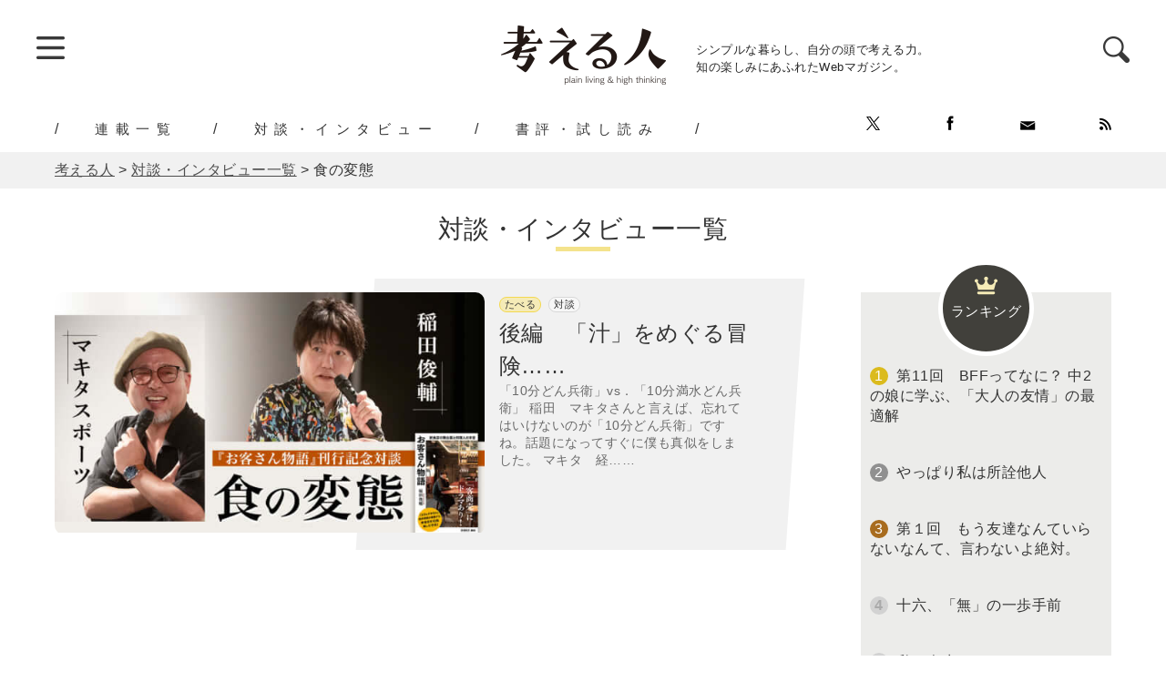

--- FILE ---
content_type: text/html; charset=UTF-8
request_url: https://kangaeruhito.jp/interviewcat/shoku_hentai
body_size: 11118
content:
<!doctype html>
<html lang="ja" prefix="og: http://ogp.me/ns#">

<head>
	<meta charset="UTF-8">
	<meta name="viewport" content="width=device-width, initial-scale=1.0" />
	<meta http-equiv="X-UA-Compatible" content="IE=edge">
	<title>食の変態 ｜ 稲田俊輔 , マキタスポーツ ｜ 対談・インタビュー一覧 ｜ 考える人｜ シンプルな暮らし、自分の頭で考える力。知の楽しみにあふれたWebマガジン。 ｜ 新潮社</title>
<meta name="keyword" content="Webでも考える人,考える人,新潮社,エッセイ,コラム">
<meta name="description" content="「エリックサウス」総料理長・稲田俊輔さんの新刊『お客さん物語　飲食店の舞台裏と料理人の本音』（新潮新書）の刊行を記念して、芸人・俳優・文筆家として活躍中のマキタスポーツさんとの対談が、青山ブックセンター本店にて行われました。
初対面のふたりですが、「稲田さんって、食の変態ですよね？」というマキタさんの発言から一気にヒートアップ。お互いの唯一無二の立ち位置から食への尋常ではないこだわりまで、縦横無尽に展開していきます。">
<meta name="author" content="株式会社新潮社">
<meta name="copyright" content="© SHINCHOSHA All Rights Reserved" />
<link rel="canonical" href="https://kangaeruhito.jp/interviewcat/shoku_hentai">
<meta property="og:url" content="https://kangaeruhito.jp/interviewcat/shoku_hentai">
<meta property="og:title" content="食の変態 ｜ 稲田俊輔 , マキタスポーツ ｜ 対談・インタビュー一覧 ｜ 考える人｜ シンプルな暮らし、自分の頭で考える力。知の楽しみにあふれたWebマガジン。 ｜ 新潮社">
<meta property="og:image" content="https://kangaeruhito.jp/wp-content/uploads/2023/10/syoku_icon.jpg">
<meta property="og:site_name" content="考える人">
<meta property="og:description" content="「エリックサウス」総料理長・稲田俊輔さんの新刊『お客さん物語　飲食店の舞台裏と料理人の本音』（新潮新書）の刊行を記念して、芸人・俳優・文筆家として活躍中のマキタスポーツさんとの対談が、青山ブックセンター本店にて行われました。
初対面のふたりですが、「稲田さんって、食の変態ですよね？」というマキタさんの発言から一気にヒートアップ。お互いの唯一無二の立ち位置から食への尋常ではないこだわりまで、縦横無尽に展開していきます。">
<meta property="fb:app_id" content="570291606477650" />
<meta property="og:type" content="website" />
<meta name="twitter:card" content="summary_large_image">
<meta name="note:card" content="summary_large_image">
<meta name="twitter:site" content="@KangaeruS">

<meta name="twitter:title" content="食の変態 ｜ 稲田俊輔 , マキタスポーツ ｜ 対談・インタビュー一覧 ｜ 考える人｜ シンプルな暮らし、自分の頭で考える力。知の楽しみにあふれたWebマガジン。 ｜ 新潮社">
<meta name="twitter:description" content="「エリックサウス」総料理長・稲田俊輔さんの新刊『お客さん物語　飲食店の舞台裏と料理人の本音』（新潮新書）の刊行を記念して、芸人・俳優・文筆家として活躍中のマキタスポーツさんとの対談が、青山ブックセンター本店にて行われました。
初対面のふたりですが、「稲田さんって、食の変態ですよね？」というマキタさんの発言から一気にヒートアップ。お互いの唯一無二の立ち位置から食への尋常ではないこだわりまで、縦横無尽に展開していきます。">
<meta name="twitter:url" content="https://kangaeruhito.jp/interviewcat/shoku_hentai">


	<meta name="msapplication-square70x70logo" content="https://kangaeruhito.jp/wp-content/themes/kangaeruhito/favicon/site-tile-70x70.png">
<meta name="msapplication-square150x150logo" content="https://kangaeruhito.jp/wp-content/themes/kangaeruhito/favicon/site-tile-150x150.png">
<meta name="msapplication-wide310x150logo" content="https://kangaeruhito.jp/wp-content/themes/kangaeruhito/favicon/site-tile-310x150.png">
<meta name="msapplication-square310x310logo" content="https://kangaeruhito.jp/wp-content/themes/kangaeruhito/favicon/site-tile-310x310.png">
<meta name="msapplication-TileColor" content="#0078d7">
<link rel="shortcut icon" type="image/vnd.microsoft.icon" href="https://kangaeruhito.jp/wp-content/themes/kangaeruhito/favicon/favicon.ico">
<link rel="icon" type="image/vnd.microsoft.icon" href="https://kangaeruhito.jp/wp-content/themes/kangaeruhito/favicon/favicon.ico">
<link rel="apple-touch-icon" sizes="57x57" href="https://kangaeruhito.jp/wp-content/themes/kangaeruhito/favicon/apple-touch-icon-57x57.png">
<link rel="apple-touch-icon" sizes="60x60" href="https://kangaeruhito.jp/wp-content/themes/kangaeruhito/favicon/apple-touch-icon-60x60.png">
<link rel="apple-touch-icon" sizes="72x72" href="https://kangaeruhito.jp/wp-content/themes/kangaeruhito/favicon/apple-touch-icon-72x72.png">
<link rel="apple-touch-icon" sizes="76x76" href="https://kangaeruhito.jp/wp-content/themes/kangaeruhito/favicon/apple-touch-icon-76x76.png">
<link rel="apple-touch-icon" sizes="114x114" href="https://kangaeruhito.jp/wp-content/themes/kangaeruhito/favicon/apple-touch-icon-114x114.png">
<link rel="apple-touch-icon" sizes="120x120" href="https://kangaeruhito.jp/wp-content/themes/kangaeruhito/favicon/apple-touch-icon-120x120.png">
<link rel="apple-touch-icon" sizes="144x144" href="https://kangaeruhito.jp/wp-content/themes/kangaeruhito/favicon/apple-touch-icon-144x144.png">
<link rel="apple-touch-icon" sizes="152x152" href="https://kangaeruhito.jp/wp-content/themes/kangaeruhito/favicon/apple-touch-icon-152x152.png">
<link rel="apple-touch-icon" sizes="180x180" href="https://kangaeruhito.jp/wp-content/themes/kangaeruhito/favicon/apple-touch-icon-180x180.png">
<link rel="icon" type="image/png" sizes="36x36" href="https://kangaeruhito.jp/wp-content/themes/kangaeruhito/favicon/android-chrome-36x36.png">
<link rel="icon" type="image/png" sizes="48x48" href="https://kangaeruhito.jp/wp-content/themes/kangaeruhito/favicon/android-chrome-48x48.png">
<link rel="icon" type="image/png" sizes="72x72" href="https://kangaeruhito.jp/wp-content/themes/kangaeruhito/favicon/android-chrome-72x72.png">
<link rel="icon" type="image/png" sizes="96x96" href="https://kangaeruhito.jp/wp-content/themes/kangaeruhito/favicon/android-chrome-96x96.png">
<link rel="icon" type="image/png" sizes="128x128" href="https://kangaeruhito.jp/wp-content/themes/kangaeruhito/favicon/android-chrome-128x128.png">
<link rel="icon" type="image/png" sizes="144x144" href="https://kangaeruhito.jp/wp-content/themes/kangaeruhito/favicon/android-chrome-144x144.png">
<link rel="icon" type="image/png" sizes="152x152" href="https://kangaeruhito.jp/wp-content/themes/kangaeruhito/favicon/android-chrome-152x152.png">
<link rel="icon" type="image/png" sizes="192x192" href="https://kangaeruhito.jp/wp-content/themes/kangaeruhito/favicon/android-chrome-192x192.png">
<link rel="icon" type="image/png" sizes="256x256" href="https://kangaeruhito.jp/wp-content/themes/kangaeruhito/favicon/android-chrome-256x256.png">
<link rel="icon" type="image/png" sizes="384x384" href="https://kangaeruhito.jp/wp-content/themes/kangaeruhito/favicon/android-chrome-384x384.png">
<link rel="icon" type="image/png" sizes="512x512" href="https://kangaeruhito.jp/wp-content/themes/kangaeruhito/favicon/android-chrome-512x512.png">
<link rel="icon" type="image/png" sizes="36x36" href="https://kangaeruhito.jp/wp-content/themes/kangaeruhito/favicon/icon-36x36.png">
<link rel="icon" type="image/png" sizes="48x48" href="https://kangaeruhito.jp/wp-content/themes/kangaeruhito/favicon/icon-48x48.png">
<link rel="icon" type="image/png" sizes="72x72" href="https://kangaeruhito.jp/wp-content/themes/kangaeruhito/favicon/icon-72x72.png">
<link rel="icon" type="image/png" sizes="96x96" href="https://kangaeruhito.jp/wp-content/themes/kangaeruhito/favicon/icon-96x96.png">
<link rel="icon" type="image/png" sizes="128x128" href="https://kangaeruhito.jp/wp-content/themes/kangaeruhito/favicon/icon-128x128.png">
<link rel="icon" type="image/png" sizes="144x144" href="https://kangaeruhito.jp/wp-content/themes/kangaeruhito/favicon/icon-144x144.png">
<link rel="icon" type="image/png" sizes="152x152" href="https://kangaeruhito.jp/wp-content/themes/kangaeruhito/favicon/icon-152x152.png">
<link rel="icon" type="image/png" sizes="160x160" href="https://kangaeruhito.jp/wp-content/themes/kangaeruhito/favicon/icon-160x160.png">
<link rel="icon" type="image/png" sizes="192x192" href="https://kangaeruhito.jp/wp-content/themes/kangaeruhito/favicon/icon-192x192.png">
<link rel="icon" type="image/png" sizes="196x196" href="https://kangaeruhito.jp/wp-content/themes/kangaeruhito/favicon/icon-196x196.png">
<link rel="icon" type="image/png" sizes="256x256" href="https://kangaeruhito.jp/wp-content/themes/kangaeruhito/favicon/icon-256x256.png">
<link rel="icon" type="image/png" sizes="384x384" href="https://kangaeruhito.jp/wp-content/themes/kangaeruhito/favicon/icon-384x384.png">
<link rel="icon" type="image/png" sizes="512x512" href="https://kangaeruhito.jp/wp-content/themes/kangaeruhito/favicon/icon-512x512.png">
<link rel="icon" type="image/png" sizes="16x16" href="https://kangaeruhito.jp/wp-content/themes/kangaeruhito/favicon/icon-16x16.png">
<link rel="icon" type="image/png" sizes="24x24" href="https://kangaeruhito.jp/wp-content/themes/kangaeruhito/favicon/icon-24x24.png">
<link rel="icon" type="image/png" sizes="32x32" href="https://kangaeruhito.jp/wp-content/themes/kangaeruhito/favicon/icon-32x32.png">
<link rel="manifest" href="/manifest.json">
		<link rel="preload" href="https://kangaeruhito.jp/wp-content/themes/kangaeruhito/css/normalize.min.css" as="style">
	<link rel="preload" href="https://kangaeruhito.jp/wp-content/themes/kangaeruhito/css/iziModal.min.css" as="style">

	<link rel="stylesheet" href="https://kangaeruhito.jp/wp-content/themes/kangaeruhito/css/normalize.min.css" media="screen">
	<link rel="stylesheet" href="https://kangaeruhito.jp/wp-content/themes/kangaeruhito/css/display_none.css" media="screen">
	<link rel="stylesheet" href="https://kangaeruhito.jp/wp-content/themes/kangaeruhito/css/iziModal.min.css">
	<link rel="stylesheet" href="https://kangaeruhito.jp/wp-content/themes/kangaeruhito/css/lightbox.min.css">
	<link rel="stylesheet" href="https://kangaeruhito.jp/wp-content/themes/kangaeruhito/css/print.min.css" media="print">
			<link rel="stylesheet" href="https://kangaeruhito.jp/wp-content/themes/kangaeruhito/css/common.min.css?v=20250527" media="screen">
		<link rel="stylesheet" href="https://kangaeruhito.jp/wp-content/themes/kangaeruhito/css/parts.min.css" media="screen">
				<link rel="stylesheet" href="https://kangaeruhito.jp/wp-content/themes/kangaeruhito/css/font-ch.css" media="screen">

	<script src="https://code.jquery.com/jquery-2.2.4.min.js" integrity="sha256-BbhdlvQf/xTY9gja0Dq3HiwQF8LaCRTXxZKRutelT44=" crossorigin="anonymous"></script>
	<script src="https://kangaeruhito.jp/wp-content/themes/kangaeruhito/js/jquery.pagination.min.js"></script>
	<script>
		$(function($) {
			$('.paginationList').pagination({
				element: 'dl',
				prevText: '＜',
				nextText: '＞',
				firstText: '≪',
				lastText: '≫',
				ellipsisText: '…',
				viewNum: 9,
				pagerNum: 3,
				ellipsis: true,
				linkInvalid: true,
				goTop: true,
				firstLastNav: true,
				prevNextNav: true
			});

		});
	</script>
	<meta name='robots' content='max-image-preview:large' />
<link rel='dns-prefetch' href='//s.w.org' />
<link rel="alternate" type="application/rss+xml" title="考える人 &raquo; フィード" href="https://kangaeruhito.jp/feed" />
<link rel="alternate" type="application/rss+xml" title="考える人 &raquo; コメントフィード" href="https://kangaeruhito.jp/comments/feed" />
<link rel="alternate" type="application/rss+xml" title="考える人 &raquo; 食の変態 対談・インタビューカテゴリ のフィード" href="https://kangaeruhito.jp/interviewcat/shoku_hentai/feed" />
<link rel='stylesheet' id='wp-block-library-css'  href='https://kangaeruhito.jp/wp-includes/css/dist/block-library/style.min.css?ver=5.9.12' type='text/css' media='all' />
<style id='global-styles-inline-css' type='text/css'>
body{--wp--preset--color--black: #000000;--wp--preset--color--cyan-bluish-gray: #abb8c3;--wp--preset--color--white: #ffffff;--wp--preset--color--pale-pink: #f78da7;--wp--preset--color--vivid-red: #cf2e2e;--wp--preset--color--luminous-vivid-orange: #ff6900;--wp--preset--color--luminous-vivid-amber: #fcb900;--wp--preset--color--light-green-cyan: #7bdcb5;--wp--preset--color--vivid-green-cyan: #00d084;--wp--preset--color--pale-cyan-blue: #8ed1fc;--wp--preset--color--vivid-cyan-blue: #0693e3;--wp--preset--color--vivid-purple: #9b51e0;--wp--preset--gradient--vivid-cyan-blue-to-vivid-purple: linear-gradient(135deg,rgba(6,147,227,1) 0%,rgb(155,81,224) 100%);--wp--preset--gradient--light-green-cyan-to-vivid-green-cyan: linear-gradient(135deg,rgb(122,220,180) 0%,rgb(0,208,130) 100%);--wp--preset--gradient--luminous-vivid-amber-to-luminous-vivid-orange: linear-gradient(135deg,rgba(252,185,0,1) 0%,rgba(255,105,0,1) 100%);--wp--preset--gradient--luminous-vivid-orange-to-vivid-red: linear-gradient(135deg,rgba(255,105,0,1) 0%,rgb(207,46,46) 100%);--wp--preset--gradient--very-light-gray-to-cyan-bluish-gray: linear-gradient(135deg,rgb(238,238,238) 0%,rgb(169,184,195) 100%);--wp--preset--gradient--cool-to-warm-spectrum: linear-gradient(135deg,rgb(74,234,220) 0%,rgb(151,120,209) 20%,rgb(207,42,186) 40%,rgb(238,44,130) 60%,rgb(251,105,98) 80%,rgb(254,248,76) 100%);--wp--preset--gradient--blush-light-purple: linear-gradient(135deg,rgb(255,206,236) 0%,rgb(152,150,240) 100%);--wp--preset--gradient--blush-bordeaux: linear-gradient(135deg,rgb(254,205,165) 0%,rgb(254,45,45) 50%,rgb(107,0,62) 100%);--wp--preset--gradient--luminous-dusk: linear-gradient(135deg,rgb(255,203,112) 0%,rgb(199,81,192) 50%,rgb(65,88,208) 100%);--wp--preset--gradient--pale-ocean: linear-gradient(135deg,rgb(255,245,203) 0%,rgb(182,227,212) 50%,rgb(51,167,181) 100%);--wp--preset--gradient--electric-grass: linear-gradient(135deg,rgb(202,248,128) 0%,rgb(113,206,126) 100%);--wp--preset--gradient--midnight: linear-gradient(135deg,rgb(2,3,129) 0%,rgb(40,116,252) 100%);--wp--preset--duotone--dark-grayscale: url('#wp-duotone-dark-grayscale');--wp--preset--duotone--grayscale: url('#wp-duotone-grayscale');--wp--preset--duotone--purple-yellow: url('#wp-duotone-purple-yellow');--wp--preset--duotone--blue-red: url('#wp-duotone-blue-red');--wp--preset--duotone--midnight: url('#wp-duotone-midnight');--wp--preset--duotone--magenta-yellow: url('#wp-duotone-magenta-yellow');--wp--preset--duotone--purple-green: url('#wp-duotone-purple-green');--wp--preset--duotone--blue-orange: url('#wp-duotone-blue-orange');--wp--preset--font-size--small: 13px;--wp--preset--font-size--medium: 20px;--wp--preset--font-size--large: 36px;--wp--preset--font-size--x-large: 42px;}.has-black-color{color: var(--wp--preset--color--black) !important;}.has-cyan-bluish-gray-color{color: var(--wp--preset--color--cyan-bluish-gray) !important;}.has-white-color{color: var(--wp--preset--color--white) !important;}.has-pale-pink-color{color: var(--wp--preset--color--pale-pink) !important;}.has-vivid-red-color{color: var(--wp--preset--color--vivid-red) !important;}.has-luminous-vivid-orange-color{color: var(--wp--preset--color--luminous-vivid-orange) !important;}.has-luminous-vivid-amber-color{color: var(--wp--preset--color--luminous-vivid-amber) !important;}.has-light-green-cyan-color{color: var(--wp--preset--color--light-green-cyan) !important;}.has-vivid-green-cyan-color{color: var(--wp--preset--color--vivid-green-cyan) !important;}.has-pale-cyan-blue-color{color: var(--wp--preset--color--pale-cyan-blue) !important;}.has-vivid-cyan-blue-color{color: var(--wp--preset--color--vivid-cyan-blue) !important;}.has-vivid-purple-color{color: var(--wp--preset--color--vivid-purple) !important;}.has-black-background-color{background-color: var(--wp--preset--color--black) !important;}.has-cyan-bluish-gray-background-color{background-color: var(--wp--preset--color--cyan-bluish-gray) !important;}.has-white-background-color{background-color: var(--wp--preset--color--white) !important;}.has-pale-pink-background-color{background-color: var(--wp--preset--color--pale-pink) !important;}.has-vivid-red-background-color{background-color: var(--wp--preset--color--vivid-red) !important;}.has-luminous-vivid-orange-background-color{background-color: var(--wp--preset--color--luminous-vivid-orange) !important;}.has-luminous-vivid-amber-background-color{background-color: var(--wp--preset--color--luminous-vivid-amber) !important;}.has-light-green-cyan-background-color{background-color: var(--wp--preset--color--light-green-cyan) !important;}.has-vivid-green-cyan-background-color{background-color: var(--wp--preset--color--vivid-green-cyan) !important;}.has-pale-cyan-blue-background-color{background-color: var(--wp--preset--color--pale-cyan-blue) !important;}.has-vivid-cyan-blue-background-color{background-color: var(--wp--preset--color--vivid-cyan-blue) !important;}.has-vivid-purple-background-color{background-color: var(--wp--preset--color--vivid-purple) !important;}.has-black-border-color{border-color: var(--wp--preset--color--black) !important;}.has-cyan-bluish-gray-border-color{border-color: var(--wp--preset--color--cyan-bluish-gray) !important;}.has-white-border-color{border-color: var(--wp--preset--color--white) !important;}.has-pale-pink-border-color{border-color: var(--wp--preset--color--pale-pink) !important;}.has-vivid-red-border-color{border-color: var(--wp--preset--color--vivid-red) !important;}.has-luminous-vivid-orange-border-color{border-color: var(--wp--preset--color--luminous-vivid-orange) !important;}.has-luminous-vivid-amber-border-color{border-color: var(--wp--preset--color--luminous-vivid-amber) !important;}.has-light-green-cyan-border-color{border-color: var(--wp--preset--color--light-green-cyan) !important;}.has-vivid-green-cyan-border-color{border-color: var(--wp--preset--color--vivid-green-cyan) !important;}.has-pale-cyan-blue-border-color{border-color: var(--wp--preset--color--pale-cyan-blue) !important;}.has-vivid-cyan-blue-border-color{border-color: var(--wp--preset--color--vivid-cyan-blue) !important;}.has-vivid-purple-border-color{border-color: var(--wp--preset--color--vivid-purple) !important;}.has-vivid-cyan-blue-to-vivid-purple-gradient-background{background: var(--wp--preset--gradient--vivid-cyan-blue-to-vivid-purple) !important;}.has-light-green-cyan-to-vivid-green-cyan-gradient-background{background: var(--wp--preset--gradient--light-green-cyan-to-vivid-green-cyan) !important;}.has-luminous-vivid-amber-to-luminous-vivid-orange-gradient-background{background: var(--wp--preset--gradient--luminous-vivid-amber-to-luminous-vivid-orange) !important;}.has-luminous-vivid-orange-to-vivid-red-gradient-background{background: var(--wp--preset--gradient--luminous-vivid-orange-to-vivid-red) !important;}.has-very-light-gray-to-cyan-bluish-gray-gradient-background{background: var(--wp--preset--gradient--very-light-gray-to-cyan-bluish-gray) !important;}.has-cool-to-warm-spectrum-gradient-background{background: var(--wp--preset--gradient--cool-to-warm-spectrum) !important;}.has-blush-light-purple-gradient-background{background: var(--wp--preset--gradient--blush-light-purple) !important;}.has-blush-bordeaux-gradient-background{background: var(--wp--preset--gradient--blush-bordeaux) !important;}.has-luminous-dusk-gradient-background{background: var(--wp--preset--gradient--luminous-dusk) !important;}.has-pale-ocean-gradient-background{background: var(--wp--preset--gradient--pale-ocean) !important;}.has-electric-grass-gradient-background{background: var(--wp--preset--gradient--electric-grass) !important;}.has-midnight-gradient-background{background: var(--wp--preset--gradient--midnight) !important;}.has-small-font-size{font-size: var(--wp--preset--font-size--small) !important;}.has-medium-font-size{font-size: var(--wp--preset--font-size--medium) !important;}.has-large-font-size{font-size: var(--wp--preset--font-size--large) !important;}.has-x-large-font-size{font-size: var(--wp--preset--font-size--x-large) !important;}
</style>
<link rel='stylesheet' id='wc-shortcodes-style-css'  href='https://kangaeruhito.jp/wp-content/plugins/wc-shortcodes/public/assets/css/style.css?ver=3.46' type='text/css' media='all' />
<link rel='stylesheet' id='wordpresscanvas-font-awesome-css'  href='https://kangaeruhito.jp/wp-content/plugins/wc-shortcodes/public/assets/css/font-awesome.min.css?ver=4.7.0' type='text/css' media='all' />
<script type='text/javascript' src='https://kangaeruhito.jp/wp-includes/js/jquery/jquery.min.js?ver=3.6.0' id='jquery-core-js'></script>
<script type='text/javascript' src='https://kangaeruhito.jp/wp-includes/js/jquery/jquery-migrate.min.js?ver=3.3.2' id='jquery-migrate-js'></script>
<link rel="https://api.w.org/" href="https://kangaeruhito.jp/wp-json/" /><link rel="EditURI" type="application/rsd+xml" title="RSD" href="https://kangaeruhito.jp/xmlrpc.php?rsd" />
<link rel="wlwmanifest" type="application/wlwmanifest+xml" href="https://kangaeruhito.jp/wp-includes/wlwmanifest.xml" /> 
<meta name="generator" content="WordPress 5.9.12" />

	<!-- Google Tag Manager -->
	<script>
		(function(w, d, s, l, i) {
			w[l] = w[l] || [];
			w[l].push({
				'gtm.start': new Date().getTime(),
				event: 'gtm.js'
			});
			var f = d.getElementsByTagName(s)[0],
				j = d.createElement(s),
				dl = l != 'dataLayer' ? '&l=' + l : '';
			j.async = true;
			j.src =
				'https://www.googletagmanager.com/gtm.js?id=' + i + dl;
			f.parentNode.insertBefore(j, f);
		})(window, document, 'script', 'dataLayer', 'GTM-PRD2ZDX');
	</script>
	<!-- End Google Tag Manager -->


			<!--Google Ad-->
		<script async src="https://securepubads.g.doubleclick.net/tag/js/gpt.js"></script>
					<script>
				window.googletag = window.googletag || {
					cmd: []
				};
				googletag.cmd.push(function() {
					googletag.defineSlot('/545260871/kangaeruhito/GA_kangaeru_pc_list_main_01', [728, 90], 'div-gpt-ad-1588306833546-0').addService(googletag.pubads());
					googletag.defineSlot('/545260871/kangaeruhito/GA_kangaeru_pc_list_main_02_left', [300, 250], 'div-gpt-ad-1588306192760-0').addService(googletag.pubads());
					googletag.defineSlot('/545260871/kangaeruhito/GA_kangaeru_pc_list_main_02_right', [300, 250], 'div-gpt-ad-1588306541027-0').addService(googletag.pubads());
					googletag.defineSlot('/545260871/kangaeruhito/GA_kangaeru_pc_side_01', [250, 250], 'div-gpt-ad-1588318718576-0').addService(googletag.pubads());
					googletag.defineSlot('/545260871/kangaeruhito/GA_kangaeru_pc_side_02', [240, 400], 'div-gpt-ad-1588318945086-0').addService(googletag.pubads());
					googletag.pubads().enableLazyLoad();
					googletag.enableServices();
				});
			</script>
			</head>


<body>
	<!-- Google Tag Manager (noscript) -->
	<noscript><iframe src="https://www.googletagmanager.com/ns.html?id=GTM-PRD2ZDX" height="0" width="0" style="display:none;visibility:hidden"></iframe></noscript>
	<!-- End Google Tag Manager (noscript) -->

	<header>
		<div id="headerBlock">
			<div id="globalMenu">
				<!--スライドメニュー-->
				<span class="trigger"><img src="https://kangaeruhito.jp/wp-content/themes/kangaeruhito/images/btn_menu.png" width="31" height="26"></span>
				<!--/スライドメニュー-->
			</div>
			<div id="logoBlock">
				<div id="logo"><a href="/"><img src="https://kangaeruhito.jp/wp-content/themes/kangaeruhito/images/logo.png" width="182" height="65" alt="考える人"></a></div>
				<div id="catch">シンプルな暮らし、自分の頭で考える力。<br>
					知の楽しみにあふれたWebマガジン。</div>
			</div>
			<!--検索-->
			<div id="searchBlock">
				<span class="searchTrigger"><img src="https://kangaeruhito.jp/wp-content/themes/kangaeruhito/images/icon_search.png" width="29" height="29"></span>
				<div id="searchModal">
					<button data-izimodal-close="" class="modalClose"><img src="https://kangaeruhito.jp/wp-content/themes/kangaeruhito/images/btn_close.png"></button>
					　
<form method="get" action="https://kangaeruhito.jp/" >
<input name="s" type="text" placeholder="キーワードを入力">
<input type="submit" value="検索">
　				</div>
			</div>
		</div>
		<!--/検索-->
		</div>
		<div id="headerGn">
							<ul class="pcOnly">
					<li><a href="https://kangaeruhito.jp/article/">連載一覧</a></li>
					<li><a href="https://kangaeruhito.jp/interview/">対談・インタビュー</a></li>
					<li><a href="https://kangaeruhito.jp/trial/">書評・試し読み</a></li>
				</ul>
						<div id="headerSns">
				<div id="headerSnsInner">
					<ul id="headerSnsList">
						<li><a href="https://twitter.com/KangaeruS" target="_blank"><img src="https://kangaeruhito.jp/wp-content/themes/kangaeruhito/images/icon_x.png" width="15" height="15"></a></li>
						<li><a href="https://www.facebook.com/Kangaeruhito/" target="_blank"><img src="https://kangaeruhito.jp/wp-content/themes/kangaeruhito/images/icon_fb.png" width="15" height="16"></a></li>
						<li><a href="https://reg31.smp.ne.jp/regist/is?SMPFORM=thl-qcogm-94f51016e0c33f2b68bcb5dd0920be5a" target="_blank"><img src="https://kangaeruhito.jp/wp-content/themes/kangaeruhito/images/icon_mailmagazine.png" width="17" height="13"></a></li>
						<li><a href="https://kangaeruhito.jp/feed"><img src="https://kangaeruhito.jp/wp-content/themes/kangaeruhito/images/icon_rss.png" width="13" height="13"></a></li>
					</ul>
				</div>
			</div>
		</div>

	</header>
	<main>
		<div id="breadCrumb">
			<div id="breadCrumbInner">
				<!-- Breadcrumb NavXT 7.0.2 -->
<span property="itemListElement" typeof="ListItem"><a property="item" typeof="WebPage" title="Go to 考える人." href="https://kangaeruhito.jp" class="home" ><span property="name">考える人</span></a><meta property="position" content="1"></span> &gt; <span property="itemListElement" typeof="ListItem"><a property="item" typeof="WebPage" title="Go to 対談・インタビュー一覧." href="https://kangaeruhito.jp/interview" class="archive post-interview-archive" ><span property="name">対談・インタビュー一覧</span></a><meta property="position" content="2"></span> &gt; <span property="itemListElement" typeof="ListItem"><span property="name" class="archive taxonomy interviewcat current-item">食の変態</span><meta property="url" content="https://kangaeruhito.jp/interviewcat/shoku_hentai"><meta property="position" content="3"></span>			</div>
		</div><!--contents-->
<div id="contents">
	<h1 id="pageTitle">対談・インタビュー一覧</h1>
	<div id="contentsInner">
		<!--mainContents-->
		<div id="mainContents">
																													<!--MainNewColumn（PC）-->
							<div id="MainNewColumn" class="pcOnly MainNewColumnHeight">
								<div id="MainNewColumnInner">
									<dl id="MainNewColumnArea">
										<dd>
											<div id="MainNewColumnText">
												<a href="https://kangaeruhito.jp/interview/757908">
													<dl id="MainNewColumnSeries">
														<dd>
															<ul class="catList">
																																																			<li class="mainCat">たべる</li>
																																																																																																				<li>対談</li>
																																																</ul>
															<h3>後編　「汁」をめぐる冒険……</h3>
															<p>「10分どん兵衛」vs．「10分満水どん兵衛」 稲田　マキタさんと言えば、忘れてはいけないのが「10分どん兵衛」ですね。話題になってすぐに僕も真似をしました。 マキタ　経……														</dd>
													</dl>
												</a>
											</div>
										</dd>
										<dt><a href="https://kangaeruhito.jp/interview/757908">																																						<img src="https://kangaeruhito.jp/wp-content/uploads/2023/10/syoku_icon-600x338.jpg" alt="食の変態" width="600" height="338" loading=lazy>
												</a></dt>
									</dl>
								</div>
							</div>
							<!--Google Ad-->
							<div class="mainGAbnr02">
								<!-- /545260871/kangaeruhito/GA_kangaeru_pc_list_main_01 -->
<div id='div-gpt-ad-1588306833546-0' style='width: 728px; height: 90px; margin: auto;'>
  <script>
    googletag.cmd.push(function() { googletag.display('div-gpt-ad-1588306833546-0'); });
  </script>
</div>							</div>
							<!--/Google Ad-->
							<!--/MainNewColumn（PC）-->
												<div id="mainTopContents">
																													<a href="https://kangaeruhito.jp/interview/757890">
								<dl>
									<dt>																																<img src="https://kangaeruhito.jp/wp-content/uploads/2023/10/syoku_icon-600x338.jpg" alt="食の変態" width="600" height="338" loading=lazy>
																			</dt>
									<dd>
										<ul class="catList">
																																				<li class="mainCat">たべる</li>
																																																																						<li>対談</li>
																																	</ul>
										<h3>前編　料理と文章のダブルスープ……</h3>
										<p>美味しい「食文一致」 稲田　ずっとお会いしたいと思っていたのですが、本日ようやく念願が叶いました。 マキタ　それはこちらのセリフですよ。稲田さんのことは、いわば「……									</dd>
								</dl>
							</a>
																											</div>
						<!--/ここからコンテンツメイン-->
						<!--共通パーツ-->
																							<!--Google Ad-->
						<div class="mainGAbnr2column">
							<div class="mainGAbnrLeft">
								<!-- /545260871/kangaeruhito/GA_kangaeru_pc_list_main_02_left -->
<div id='div-gpt-ad-1588306192760-0' style='width: 300px; height: 250px;'>
  <script>
    googletag.cmd.push(function() { googletag.display('div-gpt-ad-1588306192760-0'); });
  </script>
</div>							</div>
							<div class="mainGAbnrRight">
								<!-- /545260871/kangaeruhito/GA_kangaeru_pc_list_main_02_right -->
<div id='div-gpt-ad-1588306541027-0' style='width: 300px; height: 250px;'>
  <script>
    googletag.cmd.push(function() { googletag.display('div-gpt-ad-1588306541027-0'); });
  </script>
</div>							</div>
						</div>
						<!--/Google Ad-->
																<!--共通パーツ-->
					<div id="mainContentsCommon">
						<!--Ad-->
												<!--<div class="mainContentsAd2Colmn">
							<ul>
								<li></li>
								<li></li>
							</ul>
						</div>-->
						<!--Ad-->
												<!--ranking-->
						<div id="mainContentsRanking">
							<div class="mainContentsCommonH2Title"><h2>ランキング</h2></div>
								<!-- Ranklet4 https://ranklet4.com/ 考える人メイン -->
<div id="ranklet4-h9IZNAfIm7AQ3YMjs4UQ"></div>
<script async src="https://pro.ranklet4.com/widgets/h9IZNAfIm7AQ3YMjs4UQ.js"></script>
						</div>

						<!--/ranking-->
						<!--メルマガ-->
						<div id="mainContentsMailMagazine">
							<div class="mainContentsCommonH2Title"><h2>MAIL MAGAZINE</h2></div>
																						</div>
						<!--/メルマガ-->
						<!--「考える人」から生まれた本-->
						<div id="mainContentsBook">
							<div class="mainContentsCommonH2Title"><h2>「考える人」から生まれた本</h2></div>
							<ul>
																																				<li><a href="https://amzn.to/4ogbkqN" target="_blank" onclick="ga('send','bottom','shinchosha','click','あなたはなぜ雑談が苦手なのか',{'nonInteraction':1});"><img width="187" height="300" src="https://kangaeruhito.jp/wp-content/uploads/2025/10/zatudan_book-187x300.jpg" class="attachment-medium size-medium wp-post-image" alt="" loading="lazy" srcset="https://kangaeruhito.jp/wp-content/uploads/2025/10/zatudan_book-187x300.jpg 187w, https://kangaeruhito.jp/wp-content/uploads/2025/10/zatudan_book-600x961.jpg 600w, https://kangaeruhito.jp/wp-content/uploads/2025/10/zatudan_book-768x1230.jpg 768w, https://kangaeruhito.jp/wp-content/uploads/2025/10/zatudan_book-959x1536.jpg 959w, https://kangaeruhito.jp/wp-content/uploads/2025/10/zatudan_book-480x769.jpg 480w, https://kangaeruhito.jp/wp-content/uploads/2025/10/zatudan_book-769x1232.jpg 769w, https://kangaeruhito.jp/wp-content/uploads/2025/10/zatudan_book-960x1538.jpg 960w, https://kangaeruhito.jp/wp-content/uploads/2025/10/zatudan_book.jpg 624w" sizes="(max-width: 187px) 100vw, 187px" /></a></li>																						<li><a href="https://amzn.to/3WtF5bi" target="_blank" onclick="ga('send','bottom','shinchosha','click','やりなおし世界文学',{'nonInteraction':1});"><img width="211" height="300" src="https://kangaeruhito.jp/wp-content/uploads/2025/10/sekaibungaku_book-211x300.jpg" class="attachment-medium size-medium wp-post-image" alt="" loading="lazy" srcset="https://kangaeruhito.jp/wp-content/uploads/2025/10/sekaibungaku_book-211x300.jpg 211w, https://kangaeruhito.jp/wp-content/uploads/2025/10/sekaibungaku_book-600x854.jpg 600w, https://kangaeruhito.jp/wp-content/uploads/2025/10/sekaibungaku_book-768x1093.jpg 768w, https://kangaeruhito.jp/wp-content/uploads/2025/10/sekaibungaku_book-480x683.jpg 480w, https://kangaeruhito.jp/wp-content/uploads/2025/10/sekaibungaku_book-769x1095.jpg 769w, https://kangaeruhito.jp/wp-content/uploads/2025/10/sekaibungaku_book-960x1366.jpg 960w, https://kangaeruhito.jp/wp-content/uploads/2025/10/sekaibungaku_book.jpg 703w" sizes="(max-width: 211px) 100vw, 211px" /></a></li>																						<li><a href="https://amzn.to/465jZV3" target="_blank" onclick="ga('send','bottom','shinchosha','click','人間の心が分からなかった俺が、動物心理学者になるまで',{'nonInteraction':1});"><img width="204" height="300" src="https://kangaeruhito.jp/wp-content/uploads/2025/09/okanoya_book-204x300.jpg" class="attachment-medium size-medium wp-post-image" alt="" loading="lazy" srcset="https://kangaeruhito.jp/wp-content/uploads/2025/09/okanoya_book-204x300.jpg 204w, https://kangaeruhito.jp/wp-content/uploads/2025/09/okanoya_book-600x881.jpg 600w, https://kangaeruhito.jp/wp-content/uploads/2025/09/okanoya_book-768x1128.jpg 768w, https://kangaeruhito.jp/wp-content/uploads/2025/09/okanoya_book-1046x1536.jpg 1046w, https://kangaeruhito.jp/wp-content/uploads/2025/09/okanoya_book-480x705.jpg 480w, https://kangaeruhito.jp/wp-content/uploads/2025/09/okanoya_book-769x1129.jpg 769w, https://kangaeruhito.jp/wp-content/uploads/2025/09/okanoya_book-960x1410.jpg 960w, https://kangaeruhito.jp/wp-content/uploads/2025/09/okanoya_book.jpg 681w" sizes="(max-width: 204px) 100vw, 204px" /></a></li>														
							</ul>
							<p class="button"><a href="https://kangaeruhito.jp/bookscat/kangaeru/">もっとみる</a></p>
						</div>
						<!--/「考える人」から生まれた本-->
						<!--Ad-->
						<div class="mainContentsAd1Colmn">
													</div>
						<!--Ad-->
						<!--Theme-->
						<div id="mainContentsTheme">
							<div class="mainContentsCommonH2Title"><h2>テーマ</h2></div>
							<ul>
								<li><a href="https://kangaeruhito.jp/articlethememain/くらし"><img src="https://kangaeruhito.jp/wp-content/themes/kangaeruhito/images/icon_main_theme_life.gif" alt="くらし" width="151" height="151"></a></li>
								<li><a href="https://kangaeruhito.jp/articlethememain/たべる"><img src="https://kangaeruhito.jp/wp-content/themes/kangaeruhito/images/icon_main_theme_food.gif" alt="たべる" width="151" height="151"></a></li>
								<li><a href="https://kangaeruhito.jp/articlethememain/ことば"><img src="https://kangaeruhito.jp/wp-content/themes/kangaeruhito/images/icon_main_theme_word.gif" alt="ことば" width="151" height="151"></a></li>
								<li><a href="https://kangaeruhito.jp/articlethememain/自然"><img src="https://kangaeruhito.jp/wp-content/themes/kangaeruhito/images/icon_main_theme_nature.gif" alt="自然" width="151" height="151"></a></li>
								<li><a href="https://kangaeruhito.jp/articlethememain/まなぶ"><img src="https://kangaeruhito.jp/wp-content/themes/kangaeruhito/images/icon_main_theme_study.gif" alt="まなぶ" width="151" height="151"></a></li>
								<li><a href="https://kangaeruhito.jp/articlethememain/思い出すこと"><img src="https://kangaeruhito.jp/wp-content/themes/kangaeruhito/images/icon_main_theme_remember.gif" alt="思い出すこと" width="151" height="151"></a></li>
								<li><a href="https://kangaeruhito.jp/articlethememain/からだ"><img src="https://kangaeruhito.jp/wp-content/themes/kangaeruhito/images/icon_main_theme_health.gif" alt="からだ" width="151" height="151"></a></li>
								<li><a href="https://kangaeruhito.jp/articlethememain/こころ"><img src="https://kangaeruhito.jp/wp-content/themes/kangaeruhito/images/icon_main_theme_heart.gif" alt="こころ" width="151" height="151"></a></li>
								<li><a href="https://kangaeruhito.jp/articlethememain/世の中のうごき"><img src="https://kangaeruhito.jp/wp-content/themes/kangaeruhito/images/icon_main_theme_social.gif" alt="世の中のうごき" width="151" height="151"></a></li>
								<li class="themeDummyIcon">&nbsp;</li>
							</ul>
						</div>
						<!--/Theme-->
												<!--about-->
						<div id="mainContentsAbout">
							<div class="mainContentsCommonH2Title"><h2><img src="https://kangaeruhito.jp/wp-content/themes/kangaeruhito/images/about_logo.png" alt="考える人とは" width="132" height="48" loading=lazy><span class="aboutTitle">とは</span></h2></div>
														
<p>　はじめまして。2021年2月1日よりウェブマガジン「考える人」の編集長をつとめることになりました、金寿煥と申します。いつもサイトにお立ち寄りいただきありがとうございます。<br>　「考える人」との縁は、2002年の雑誌創刊まで遡ります。その前年、入社以来所属していた写真週刊誌が休刊となり、社内における進路があやふやとなっていた私は、2002年1月に部署異動を命じられ、創刊スタッフとして「考える人」の編集に携わることになりました。とはいえ、まだまだ駆け出しの入社3年目。「考える」どころか、右も左もわかりません。慌ただしく立ち働く諸先輩方の邪魔にならぬよう、ただただ気配を殺していました。<br>　どうして自分が「考える人」なんだろう<span class="dash">―</span>―。<br>　手持ち無沙汰であった以上に、居心地の悪さを感じたのは、「考える人」というその“屋号”です。口はばったいというか、柄じゃないというか。どう見ても「1勝9敗」で名前負け。そんな自分にはたして何ができるというのだろうか<span class="dash">―</span>―手を動かす前に、そんなことばかり考えていたように記憶しています。<br>それから19年が経ち、何の因果か編集長に就任。それなりに経験を積んだとはいえ、まだまだ「考える人」という四文字に重みを感じる自分がいます。<br>　それだけ大きな“屋号”なのでしょう。この19年でどれだけ時代が変化しても、創刊時に標榜した「"Plain living, high thinking"（シンプルな暮らし、自分の頭で考える力）」という編集理念は色褪せないどころか、ますますその必要性を増しているように感じています。相手にとって不足なし。胸を借りるつもりで、その任にあたりたいと考えています。どうぞよろしくお願いいたします。</p>



<div class="aboutAuthor">
<p class="aboutAuthorInner" style="text-align: right;">「考える人」編集長<br />金寿煥</p>
</div>
																			</div>
					<!--/共通パーツ-->
					</div>
						<!--/共通パーツ-->
		</div>
		<!--/mainContents-->
		<!--sideContents-->
						<div id="sideContents">
											   <div id="sideFeatureBtn">

          </div>					
					<!--ranking-->
					<div id="rankingTitle">
						<h2><img src="https://kangaeruhito.jp/wp-content/themes/kangaeruhito/images/icon_ranking.svg" id="rankingIcon" width 25px;><br>ランキング</h2>
					</div>
					<div class="sideMenuBox rankingBox">
						<div class="rankingBoxInner">
							<div id="rankingSideList">
							<!-- Ranklet4 https://ranklet4.com/ 考える人サイドナビ -->
<div id="ranklet4-WN6iWCE8WTC1PbSdzpmQ"></div>
<script async src="https://pro.ranklet4.com/widgets/WN6iWCE8WTC1PbSdzpmQ.js"></script>							</div>
						</div>
					</div>
					<!--/ranking-->
					<!--booklist-->
					<div class="sideMenuBox">
						<h2 class="book">「考える人」から生まれた本</h2>
						<div class="sidebar-booklist slider">
																																							<div><a href="https://amzn.to/4ogbkqN" target="_blank" onclick="ga('send','bottom','shinchosha','click','あなたはなぜ雑談が苦手なのか',{'nonInteraction':1});"><img width="600" height="961" src="https://kangaeruhito.jp/wp-content/uploads/2025/10/zatudan_book-600x961.jpg" class="attachment-large size-large wp-post-image" alt="" loading="lazy" srcset="https://kangaeruhito.jp/wp-content/uploads/2025/10/zatudan_book-600x961.jpg 600w, https://kangaeruhito.jp/wp-content/uploads/2025/10/zatudan_book-187x300.jpg 187w, https://kangaeruhito.jp/wp-content/uploads/2025/10/zatudan_book-768x1230.jpg 768w, https://kangaeruhito.jp/wp-content/uploads/2025/10/zatudan_book-959x1536.jpg 959w, https://kangaeruhito.jp/wp-content/uploads/2025/10/zatudan_book-480x769.jpg 480w, https://kangaeruhito.jp/wp-content/uploads/2025/10/zatudan_book-769x1232.jpg 769w, https://kangaeruhito.jp/wp-content/uploads/2025/10/zatudan_book-960x1538.jpg 960w, https://kangaeruhito.jp/wp-content/uploads/2025/10/zatudan_book.jpg 624w" sizes="(max-width: 600px) 100vw, 600px" /></a></div>																									<div><a href="https://amzn.to/3WtF5bi" target="_blank" onclick="ga('send','bottom','shinchosha','click','やりなおし世界文学',{'nonInteraction':1});"><img width="600" height="854" src="https://kangaeruhito.jp/wp-content/uploads/2025/10/sekaibungaku_book-600x854.jpg" class="attachment-large size-large wp-post-image" alt="" loading="lazy" srcset="https://kangaeruhito.jp/wp-content/uploads/2025/10/sekaibungaku_book-600x854.jpg 600w, https://kangaeruhito.jp/wp-content/uploads/2025/10/sekaibungaku_book-211x300.jpg 211w, https://kangaeruhito.jp/wp-content/uploads/2025/10/sekaibungaku_book-768x1093.jpg 768w, https://kangaeruhito.jp/wp-content/uploads/2025/10/sekaibungaku_book-480x683.jpg 480w, https://kangaeruhito.jp/wp-content/uploads/2025/10/sekaibungaku_book-769x1095.jpg 769w, https://kangaeruhito.jp/wp-content/uploads/2025/10/sekaibungaku_book-960x1366.jpg 960w, https://kangaeruhito.jp/wp-content/uploads/2025/10/sekaibungaku_book.jpg 703w" sizes="(max-width: 600px) 100vw, 600px" /></a></div>																									<div><a href="https://amzn.to/465jZV3" target="_blank" onclick="ga('send','bottom','shinchosha','click','人間の心が分からなかった俺が、動物心理学者になるまで',{'nonInteraction':1});"><img width="600" height="881" src="https://kangaeruhito.jp/wp-content/uploads/2025/09/okanoya_book-600x881.jpg" class="attachment-large size-large wp-post-image" alt="" loading="lazy" srcset="https://kangaeruhito.jp/wp-content/uploads/2025/09/okanoya_book-600x881.jpg 600w, https://kangaeruhito.jp/wp-content/uploads/2025/09/okanoya_book-204x300.jpg 204w, https://kangaeruhito.jp/wp-content/uploads/2025/09/okanoya_book-768x1128.jpg 768w, https://kangaeruhito.jp/wp-content/uploads/2025/09/okanoya_book-1046x1536.jpg 1046w, https://kangaeruhito.jp/wp-content/uploads/2025/09/okanoya_book-480x705.jpg 480w, https://kangaeruhito.jp/wp-content/uploads/2025/09/okanoya_book-769x1129.jpg 769w, https://kangaeruhito.jp/wp-content/uploads/2025/09/okanoya_book-960x1410.jpg 960w, https://kangaeruhito.jp/wp-content/uploads/2025/09/okanoya_book.jpg 681w" sizes="(max-width: 600px) 100vw, 600px" /></a></div>																									<div><a href="https://amzn.to/41hmIcj" target="_blank" onclick="ga('send','bottom','shinchosha','click','介護未満の父に起きたこと',{'nonInteraction':1});"><img width="600" height="961" src="https://kangaeruhito.jp/wp-content/uploads/2025/08/janesu_trial-600x961.jpg" class="attachment-large size-large wp-post-image" alt="" loading="lazy" srcset="https://kangaeruhito.jp/wp-content/uploads/2025/08/janesu_trial-600x961.jpg 600w, https://kangaeruhito.jp/wp-content/uploads/2025/08/janesu_trial-187x300.jpg 187w, https://kangaeruhito.jp/wp-content/uploads/2025/08/janesu_trial-768x1230.jpg 768w, https://kangaeruhito.jp/wp-content/uploads/2025/08/janesu_trial-959x1536.jpg 959w, https://kangaeruhito.jp/wp-content/uploads/2025/08/janesu_trial-480x769.jpg 480w, https://kangaeruhito.jp/wp-content/uploads/2025/08/janesu_trial-769x1232.jpg 769w, https://kangaeruhito.jp/wp-content/uploads/2025/08/janesu_trial-960x1538.jpg 960w, https://kangaeruhito.jp/wp-content/uploads/2025/08/janesu_trial.jpg 624w" sizes="(max-width: 600px) 100vw, 600px" /></a></div>																									<div><a href="https://www.amazon.co.jp/dp/4103563818/ref=nosim?tag=kangaeruhito0-22" target="_blank" onclick="ga('send','bottom','shinchosha','click','全員タナカヒロカズ',{'nonInteraction':1});"><img width="409" height="600" src="https://kangaeruhito.jp/wp-content/uploads/2025/07/356381_xl.jpg" class="attachment-large size-large wp-post-image" alt="" loading="lazy" srcset="https://kangaeruhito.jp/wp-content/uploads/2025/07/356381_xl.jpg 409w, https://kangaeruhito.jp/wp-content/uploads/2025/07/356381_xl-205x300.jpg 205w" sizes="(max-width: 409px) 100vw, 409px" /></a></div>																					</div>
					</div>
											<!--AD-->
						<ul class="sideContentsBanner">
							<li><!-- /545260871/kangaeruhito/GA_kangaeru_pc_side_02 -->
<div id='div-gpt-ad-1588318945086-0' style='width: 240px; height: 400px; margin:auto;'>
  <script>
    googletag.cmd.push(function() { googletag.display('div-gpt-ad-1588318945086-0'); });
  </script>
</div></li>
						</ul>
										<!--/AD-->
					<!--Event・Theme-->
					<div class="sideMenuBox">
						<!--Theme-->
												<h2>テーマ</h2>
						<div id="sideContentsTheme">
							<ul>
								<li><a href="https://kangaeruhito.jp/articlethememain/くらし"><img src="https://kangaeruhito.jp/wp-content/themes/kangaeruhito/images/icon_side_theme_life.gif" alt="くらし" width="80" height="80" loading=lazy></a></li>
								<li><a href="https://kangaeruhito.jp/articlethememain/たべる"><img src="https://kangaeruhito.jp/wp-content/themes/kangaeruhito/images/icon_side_theme_food.gif" alt="たべる" width="80" height="80" loading=lazy></a></li>
								<li><a href="https://kangaeruhito.jp/articlethememain/ことば"><img src="https://kangaeruhito.jp/wp-content/themes/kangaeruhito/images/icon_side_theme_word.gif" alt="ことば" width="80" height="80" loading=lazy></a></li>
								<li><a href="https://kangaeruhito.jp/articlethememain/自然"><img src="https://kangaeruhito.jp/wp-content/themes/kangaeruhito/images/icon_side_theme_nature.gif" alt="自然" width="80" height="80" loading=lazy></a></li>
								<li><a href="https://kangaeruhito.jp/articlethememain/まなぶ"><img src="https://kangaeruhito.jp/wp-content/themes/kangaeruhito/images/icon_side_theme_study.gif" alt="まなぶ" width="80" height="80" loading=lazy></a></li>
								<li><a href="https://kangaeruhito.jp/articlethememain/思い出すこと"><img src="https://kangaeruhito.jp/wp-content/themes/kangaeruhito/images/icon_side_theme_remember.gif" alt="思い出すこと" width="80" height="80" loading=lazy></a></li>
								<li><a href="https://kangaeruhito.jp/articlethememain/からだ"><img src="https://kangaeruhito.jp/wp-content/themes/kangaeruhito/images/icon_side_theme_health.gif" alt="からだ" width="80" height="80" loading=lazy></a></li>
								<li><a href="https://kangaeruhito.jp/articlethememain/こころ"><img src="https://kangaeruhito.jp/wp-content/themes/kangaeruhito/images/icon_side_theme_heart.gif" alt="こころ" width="80" height="80" loading=lazy></a></li>
								<li><a href="https://kangaeruhito.jp/articlethememain/世の中のうごき"><img src="https://kangaeruhito.jp/wp-content/themes/kangaeruhito/images/icon_side_theme_social.gif" alt="世の中のうごき" width="80" height="80" loading=lazy></a></li>
							</ul>
						</div>						<!--Theme-->
					</div>
					<!--/Event・Theme-->
					<!--AD-->
										<ul class="sideContentsBanner">
						<li><a href="http://www.shinchosha.co.jp/mailmag/" target="_blank"><img src="https://kangaeruhito.jp/wp-content/themes/kangaeruhito/images/bn_side_02.png" width="275" height="87" loading=lazy></a></li>
						<li><a href="http://www.kawaihayao.jp/ja/prize/" target="_blank"><img src="https://kangaeruhito.jp/wp-content/themes/kangaeruhito/images/bn_side_03.jpg" width="275" height="87" loading=lazy></a></li>
						<li><a href="https://note.com/kangaerus" target="_blank"><img src="https://kangaeruhito.jp/wp-content/themes/kangaeruhito/images/bn_side_note.png" width="275" height="87" loading=lazy></a></li>
						<li><a href="https://ml.naxos.jp/" target="_blank"><img src="https://kangaeruhito.jp/wp-content/themes/kangaeruhito/images/bn_naxos.gif" width="275" height="87" loading=lazy></a></li>
						<li><img src="https://kangaeruhito.jp/wp-content/themes/kangaeruhito/images/logo-abj.png" style="width:45%;" width="124" height="102" loading=lazy><br>ABJマークは、この電子書店・電子書籍配信サービスが、著作権者からコンテンツ使用許諾を得た正規版配信サービスであることを示す登録商標（登録番号第6091713号）です。ABJマークを掲示しているサービスの一覧は<a href="https://aebs.or.jp/" target="_blank">こちら</a></li>
													<li></li>
											</ul>
					<!--/AD-->
				</div>		<!--/sideContents-->
	</div>
</div>
<!--/contents-->
</main>
	<footer>
		<div id="footerTop">
			<ul>
				<li><a href="https://kangaeruhito.jp/feed">RSS</a></li>
				<li><a href="http://www.shinchosha.co.jp/mailmag/" target="_blank">メルマガ登録</a></li>
				<li><a href="http://www.shinchosha.co.jp/help/menseki.html" target="_blank">免責事項</a></li>
				<li><a href="http://www.shinchosha.co.jp/help/policy_j.html" target="_blank">プライバシーポリシー</a></li>
				<li><a href="http://www.shinchosha.co.jp/help/policy.html" target="_blank">Privacy Policy</a></li>
				<li><a href="http://www.shinchosha.co.jp/help/ask.html#contentAnchor5" target="_blank">お問い合わせ</a></li>
			</ul>
		</div>
		<div id="footerBottom">
			<div id="footerBottomInner">
				<ul>
					<li>Copyright &copy; 2026 SHINCHOSHA All Rights Reserved<br>
						すべての画像・データについて無断転用・無断転載を禁じます。</li>
					<li><a href="http://www.shinchosha.co.jp/" target="_blank"><img src="https://kangaeruhito.jp/wp-content/themes/kangaeruhito/images/footer_logo.png" alt="株式会社新潮社" width="99" height="23"></a></li>
				</ul>
			</div>
		</div>
	</footer>
		<script type='text/javascript' src='https://kangaeruhito.jp/wp-content/plugins/ricg-responsive-images/js/picturefill.min.js?ver=3.0.1' id='picturefill-js'></script>
<script type='text/javascript' src='https://kangaeruhito.jp/wp-includes/js/imagesloaded.min.js?ver=4.1.4' id='imagesloaded-js'></script>
<script type='text/javascript' src='https://kangaeruhito.jp/wp-includes/js/masonry.min.js?ver=4.2.2' id='masonry-js'></script>
<script type='text/javascript' src='https://kangaeruhito.jp/wp-includes/js/jquery/jquery.masonry.min.js?ver=3.1.2b' id='jquery-masonry-js'></script>
<script type='text/javascript' id='wc-shortcodes-rsvp-js-extra'>
/* <![CDATA[ */
var WCShortcodes = {"ajaxurl":"https:\/\/kangaeruhito.jp\/wp-admin\/admin-ajax.php"};
/* ]]> */
</script>
<script type='text/javascript' src='https://kangaeruhito.jp/wp-content/plugins/wc-shortcodes/public/assets/js/rsvp.js?ver=3.46' id='wc-shortcodes-rsvp-js'></script>
	<div id="modal">
		<button data-izimodal-close="" class="modalClose"><img src="https://kangaeruhito.jp/wp-content/themes/kangaeruhito/images/btn_close.png"></button>
		<div>
			<ul id="globalMenuMain">
				<li><a href="https://kangaeruhito.jp">TOP</a>
					<ul id="mainMenuList">
						<li><a href="https://kangaeruhito.jp/article/">連載一覧</a></li>
						<li><a href="https://kangaeruhito.jp/interview/">対談・インタビュー</a></li>
						<li><a href="https://kangaeruhito.jp/trial/">書評・試し読み</a></li>
					</ul>
				</li>
				<li>テーマ一覧
					<ul>
						<li><a href="https://kangaeruhito.jp/articlethememain/くらし">くらし</a></li>
						<li><a href="https://kangaeruhito.jp/articlethememain/たべる">たべる</a></li>
						<li><a href="https://kangaeruhito.jp/articlethememain/ことば">ことば</a></li>
						<li><a href="https://kangaeruhito.jp/articlethememain/自然">自然</a></li>
						<li><a href="https://kangaeruhito.jp/articlethememain/まなぶ">まなぶ</a></li>
						<li><a href="https://kangaeruhito.jp/articlethememain/しごと">しごと</a></li>
						<li><a href="https://kangaeruhito.jp/articlethememain/思い出すこと">思い出すこと</a></li>
						<li><a href="https://kangaeruhito.jp/articlethememain/からだ">からだ</a></li>
						<li><a href="https://kangaeruhito.jp/articlethememain/こころ">こころ</a></li>
						<li><a href="https://kangaeruhito.jp/articlethememain/世の中のうごき">世の中のうごき</a></li>
					</ul>
				</li>
				<li><a href="https://kangaeruhito.jp/author/">著者一覧</a></li>
				<li><a href="https://kangaeruhito.jp/books/">「考える人」から生まれた本</a></li>
				<li>
					<ul class="menuOther">
						<li><a href="https://kangaeruhito.jp/mailmagazine/" target="_blank">メールマガジン</a></li>
						<li><a href="https://kangaeruhito.jp/event/">イベント</a></li>
						<li><a href="https://kangaeruhito.jp/news/">編集部からのおしらせ</a></li>
					</ul>
				</li>
			</ul>
		</div>
	</div>
	<link href="//netdna.bootstrapcdn.com/font-awesome/4.0.3/css/font-awesome.min.css" rel="stylesheet">
	<script src="https://code.jquery.com/jquery-2.2.4.min.js" integrity="sha256-BbhdlvQf/xTY9gja0Dq3HiwQF8LaCRTXxZKRutelT44=" crossorigin="anonymous"></script>
	<script src="https://kangaeruhito.jp/wp-content/themes/kangaeruhito/js/iziModal.min.js" defer></script>
	<script>
		$(function() {
			$('#modal').iziModal({
				bodyOverflow: true,
				fullscreen: true,
				openFullscreen: true,
				zindex: 999,
				overlayColor: 'rgba(255, 255, 255, 1.0)',
			});
			$(document).on('click', '.trigger', function() {
				$('#modal').iziModal('open', this);
			});
		});

		$(function() {
			$('#searchModal').iziModal({
				bodyOverflow: true,
				fullscreen: true,
				openFullscreen: true,
				zindex: 999,
				overlayColor: 'rgba(255, 255, 255, 1.0)',
			});
			$(document).on('click', '.searchTrigger', function() {
				$('#searchModal').iziModal('open', this);
			});
		});
	</script>
	<script src="https://kangaeruhito.jp/wp-content/themes/kangaeruhito/js/lightbox.min.js" defer></script>
	<script>
		lightbox.option({
			'maxWidth': 1000,
			'disableScrolling': true
		})
	</script>
			<script src="https://kangaeruhito.jp/wp-content/themes/kangaeruhito/js/slick.min.js" defer></script>
		<script type="text/javascript">
			$(document).on('ready', function() {
				$(".sidebar-booklist").slick({
					lazyLoad: 'ondemand', // ondemand progressive anticipated
					infinite: true,
					arrows: true,
					prevArrow: '<div class="booklist_prev">&lt;&lt;</div>',
					nextArrow: '<div class="booklist_next">&gt;&gt;</div>'
				});
			});
		</script>
		<script src="https://kangaeruhito.jp/wp-content/themes/kangaeruhito/js/common.min.js" defer></script>

	</body>

	</html>

--- FILE ---
content_type: text/html; charset=utf-8
request_url: https://www.google.com/recaptcha/api2/aframe
body_size: 250
content:
<!DOCTYPE HTML><html><head><meta http-equiv="content-type" content="text/html; charset=UTF-8"></head><body><script nonce="9M_MjEMQ07feHv174EkxEw">/** Anti-fraud and anti-abuse applications only. See google.com/recaptcha */ try{var clients={'sodar':'https://pagead2.googlesyndication.com/pagead/sodar?'};window.addEventListener("message",function(a){try{if(a.source===window.parent){var b=JSON.parse(a.data);var c=clients[b['id']];if(c){var d=document.createElement('img');d.src=c+b['params']+'&rc='+(localStorage.getItem("rc::a")?sessionStorage.getItem("rc::b"):"");window.document.body.appendChild(d);sessionStorage.setItem("rc::e",parseInt(sessionStorage.getItem("rc::e")||0)+1);localStorage.setItem("rc::h",'1768843614766');}}}catch(b){}});window.parent.postMessage("_grecaptcha_ready", "*");}catch(b){}</script></body></html>

--- FILE ---
content_type: text/css
request_url: https://kangaeruhito.jp/wp-content/themes/kangaeruhito/css/display_none.css
body_size: -284
content:
#mainContentsMailMagazine{
	display: none;
}
.menuOther li:nth-child(1){
	display: none;
}

--- FILE ---
content_type: application/javascript; charset=utf-8
request_url: https://fundingchoicesmessages.google.com/f/AGSKWxXzZjqHDRO_RTyqFFJ9uEwrC83yvEVvTex-nGuVLK4qlEUW5eJRJjhEv2UDNHZiy7Um-FahUFTYRElTshCow0xMxOaKC1mHgOMg3x2nWOSomZDPef-RiIj4u7M2ozwpL1TdFBbEng==?fccs=W251bGwsbnVsbCxudWxsLG51bGwsbnVsbCxudWxsLFsxNzY4ODQzNjEzLDQ4ODAwMDAwMF0sbnVsbCxudWxsLG51bGwsW251bGwsWzddXSwiaHR0cHM6Ly9rYW5nYWVydWhpdG8uanAvaW50ZXJ2aWV3Y2F0L3Nob2t1X2hlbnRhaSIsbnVsbCxbWzgsIk05bGt6VWFaRHNnIl0sWzksImVuLVVTIl0sWzE5LCIyIl0sWzE3LCJbMF0iXSxbMjQsIiJdLFsyOSwiZmFsc2UiXV1d
body_size: -205
content:
if (typeof __googlefc.fcKernelManager.run === 'function') {"use strict";this.default_ContributorServingResponseClientJs=this.default_ContributorServingResponseClientJs||{};(function(_){var window=this;
try{
var OH=function(a){this.A=_.t(a)};_.u(OH,_.J);var PH=_.Zc(OH);var QH=function(a,b,c){this.B=a;this.params=b;this.j=c;this.l=_.F(this.params,4);this.o=new _.bh(this.B.document,_.O(this.params,3),new _.Og(_.Ok(this.j)))};QH.prototype.run=function(){if(_.P(this.params,10)){var a=this.o;var b=_.ch(a);b=_.Jd(b,4);_.gh(a,b)}a=_.Pk(this.j)?_.Xd(_.Pk(this.j)):new _.Zd;_.$d(a,9);_.F(a,4)!==1&&_.H(a,4,this.l===2||this.l===3?1:2);_.Dg(this.params,5)&&(b=_.O(this.params,5),_.fg(a,6,b));return a};var RH=function(){};RH.prototype.run=function(a,b){var c,d;return _.v(function(e){c=PH(b);d=(new QH(a,c,_.A(c,_.Nk,2))).run();return e.return({ia:_.L(d)})})};_.Rk(8,new RH);
}catch(e){_._DumpException(e)}
}).call(this,this.default_ContributorServingResponseClientJs);
// Google Inc.

//# sourceURL=/_/mss/boq-content-ads-contributor/_/js/k=boq-content-ads-contributor.ContributorServingResponseClientJs.en_US.M9lkzUaZDsg.es5.O/d=1/exm=kernel_loader,loader_js_executable/ed=1/rs=AJlcJMzanTQvnnVdXXtZinnKRQ21NfsPog/m=web_iab_tcf_v2_signal_executable
__googlefc.fcKernelManager.run('\x5b\x5b\x5b8,\x22\x5bnull,\x5b\x5bnull,null,null,\\\x22https:\/\/fundingchoicesmessages.google.com\/f\/AGSKWxXUTFG3E_PsdFGuYNTX_hMfVA3qZmAC0xPXZJnOfXRJ7nY9j9MPOSQm6X8mb2xRbmdwNAMs3Ys9ezi-KEtbUm0RjlT_v836nlyRJFmEIVjHDz642NhoLHJjO3J-MKg0RSxIIhj8Ug\\\\u003d\\\\u003d\\\x22\x5d,null,null,\x5bnull,null,null,\\\x22https:\/\/fundingchoicesmessages.google.com\/el\/AGSKWxVCzwuTdhGMWpJhuTNlw13JrEb-KMgVZbsgEslWOqqQV19vBYF0vj8mpYmVi-KytEd-S3IBqBgWxDPo79JMBHMi7p8jSBM6CgYrA-AXt6n3mHMkYauP-OGIRwIUdr9aClgn7rZ-gg\\\\u003d\\\\u003d\\\x22\x5d,null,\x5bnull,\x5b7\x5d\x5d\x5d,\\\x22kangaeruhito.jp\\\x22,1,\\\x22ja\\\x22,null,null,null,null,1\x5d\x22\x5d\x5d,\x5bnull,null,null,\x22https:\/\/fundingchoicesmessages.google.com\/f\/AGSKWxVjZk-VWG-hTWxuVm5TLXIeKM0wT2YtvsibAyrW83R4G-uPAW9OoTEkSh6sPoNWx7-Ypa630P4ayW5BqKuGh1aIuuxGdeyRcG7mBzFw7eP18Z99JZtdDwlmQkAhfw-mNQMsEi2zFA\\u003d\\u003d\x22\x5d\x5d');}

--- FILE ---
content_type: application/javascript; charset=utf-8
request_url: https://fundingchoicesmessages.google.com/f/AGSKWxVa5LfcDUnHeXh-R4CBE_otHgr7BieSOVfqaDJb7YJej6rK-LJ2heC78KLj3U5FhniNoqYqI-ROj-J5uUoN0jl3ECsH9NWkUXLukDwR8Nh-U9roy0GC_TMuVZSf0nOVKpPEO3qq81vJhKvvIPbqreq614RUIwvFnz85UKrCg5kdIq0HokwMaqCwfBQE/_/adPositions./visitoursponsors./ads/player-_load_ad?.show_ad_
body_size: -1292
content:
window['01af4161-2417-40e5-9ff1-9653baeecd7a'] = true;

--- FILE ---
content_type: application/javascript; charset=UTF-8
request_url: https://kangaeruhito.jp/wp-content/themes/kangaeruhito/js/slick.min.js
body_size: 11905
content:
(function (a) { if (typeof define === "function" && define.amd) { define(["jquery"], a) } else { if (typeof exports !== "undefined") { module.exports = a(require("jquery")) } else { a(jQuery) } } }(function (a) { var b = window.Slick || {}; b = (function () { var c = 0; function d(g, h) { var f = this, e; f.defaults = { accessibility: true, adaptiveHeight: false, appendArrows: a(g), appendDots: a(g), arrows: true, asNavFor: null, prevArrow: '<button class="slick-prev" aria-label="Previous" type="button">Previous</button>', nextArrow: '<button class="slick-next" aria-label="Next" type="button">Next</button>', autoplay: false, autoplaySpeed: 3000, centerMode: false, centerPadding: "50px", cssEase: "ease", customPaging: function (k, j) { return a('<button type="button" />').text(j + 1) }, dots: false, dotsClass: "slick-dots", draggable: true, easing: "linear", edgeFriction: 0.35, fade: false, focusOnSelect: false, focusOnChange: false, infinite: true, initialSlide: 0, lazyLoad: "ondemand", mobileFirst: false, pauseOnHover: true, pauseOnFocus: true, pauseOnDotsHover: false, respondTo: "window", responsive: null, rows: 1, rtl: false, slide: "", slidesPerRow: 1, slidesToShow: 1, slidesToScroll: 1, speed: 500, swipe: true, swipeToSlide: false, touchMove: true, touchThreshold: 5, useCSS: true, useTransform: true, variableWidth: false, vertical: false, verticalSwiping: false, waitForAnimate: true, zIndex: 1000 }; f.initials = { animating: false, dragging: false, autoPlayTimer: null, currentDirection: 0, currentLeft: null, currentSlide: 0, direction: 1, $dots: null, listWidth: null, listHeight: null, loadIndex: 0, $nextArrow: null, $prevArrow: null, scrolling: false, slideCount: null, slideWidth: null, $slideTrack: null, $slides: null, sliding: false, slideOffset: 0, swipeLeft: null, swiping: false, $list: null, touchObject: {}, transformsEnabled: false, unslicked: false }; a.extend(f, f.initials); f.activeBreakpoint = null; f.animType = null; f.animProp = null; f.breakpoints = []; f.breakpointSettings = []; f.cssTransitions = false; f.focussed = false; f.interrupted = false; f.hidden = "hidden"; f.paused = true; f.positionProp = null; f.respondTo = null; f.rowCount = 1; f.shouldClick = true; f.$slider = a(g); f.$slidesCache = null; f.transformType = null; f.transitionType = null; f.visibilityChange = "visibilitychange"; f.windowWidth = 0; f.windowTimer = null; e = a(g).data("slick") || {}; f.options = a.extend({}, f.defaults, h, e); f.currentSlide = f.options.initialSlide; f.originalSettings = f.options; if (typeof document.mozHidden !== "undefined") { f.hidden = "mozHidden"; f.visibilityChange = "mozvisibilitychange" } else { if (typeof document.webkitHidden !== "undefined") { f.hidden = "webkitHidden"; f.visibilityChange = "webkitvisibilitychange" } } f.autoPlay = a.proxy(f.autoPlay, f); f.autoPlayClear = a.proxy(f.autoPlayClear, f); f.autoPlayIterator = a.proxy(f.autoPlayIterator, f); f.changeSlide = a.proxy(f.changeSlide, f); f.clickHandler = a.proxy(f.clickHandler, f); f.selectHandler = a.proxy(f.selectHandler, f); f.setPosition = a.proxy(f.setPosition, f); f.swipeHandler = a.proxy(f.swipeHandler, f); f.dragHandler = a.proxy(f.dragHandler, f); f.keyHandler = a.proxy(f.keyHandler, f); f.instanceUid = c++; f.htmlExpr = /^(?:\s*(<[\w\W]+>)[^>]*)$/; f.registerBreakpoints(); f.init(true) } return d }()); b.prototype.activateADA = function () { var c = this; c.$slideTrack.find(".slick-active").attr({ "aria-hidden": "false" }).find("a, input, button, select").attr({ tabindex: "0" }) }; b.prototype.addSlide = b.prototype.slickAdd = function (c, e, f) { var d = this; if (typeof (e) === "boolean") { f = e; e = null } else { if (e < 0 || (e >= d.slideCount)) { return false } } d.unload(); if (typeof (e) === "number") { if (e === 0 && d.$slides.length === 0) { a(c).appendTo(d.$slideTrack) } else { if (f) { a(c).insertBefore(d.$slides.eq(e)) } else { a(c).insertAfter(d.$slides.eq(e)) } } } else { if (f === true) { a(c).prependTo(d.$slideTrack) } else { a(c).appendTo(d.$slideTrack) } } d.$slides = d.$slideTrack.children(this.options.slide); d.$slideTrack.children(this.options.slide).detach(); d.$slideTrack.append(d.$slides); d.$slides.each(function (g, h) { a(h).attr("data-slick-index", g) }); d.$slidesCache = d.$slides; d.reinit() }; b.prototype.animateHeight = function () { var d = this; if (d.options.slidesToShow === 1 && d.options.adaptiveHeight === true && d.options.vertical === false) { var c = d.$slides.eq(d.currentSlide).outerHeight(true); d.$list.animate({ height: c }, d.options.speed) } }; b.prototype.animateSlide = function (f, e) { var d = {}, c = this; c.animateHeight(); if (c.options.rtl === true && c.options.vertical === false) { f = -f } if (c.transformsEnabled === false) { if (c.options.vertical === false) { c.$slideTrack.animate({ left: f }, c.options.speed, c.options.easing, e) } else { c.$slideTrack.animate({ top: f }, c.options.speed, c.options.easing, e) } } else { if (c.cssTransitions === false) { if (c.options.rtl === true) { c.currentLeft = -(c.currentLeft) } a({ animStart: c.currentLeft }).animate({ animStart: f }, { duration: c.options.speed, easing: c.options.easing, step: function (g) { g = Math.ceil(g); if (c.options.vertical === false) { d[c.animType] = "translate(" + g + "px, 0px)"; c.$slideTrack.css(d) } else { d[c.animType] = "translate(0px," + g + "px)"; c.$slideTrack.css(d) } }, complete: function () { if (e) { e.call() } } }) } else { c.applyTransition(); f = Math.ceil(f); if (c.options.vertical === false) { d[c.animType] = "translate3d(" + f + "px, 0px, 0px)" } else { d[c.animType] = "translate3d(0px," + f + "px, 0px)" } c.$slideTrack.css(d); if (e) { setTimeout(function () { c.disableTransition(); e.call() }, c.options.speed) } } } }; b.prototype.getNavTarget = function () { var d = this, c = d.options.asNavFor; if (c && c !== null) { c = a(c).not(d.$slider) } return c }; b.prototype.asNavFor = function (e) { var d = this, c = d.getNavTarget(); if (c !== null && typeof c === "object") { c.each(function () { var f = a(this).slick("getSlick"); if (!f.unslicked) { f.slideHandler(e, true) } }) } }; b.prototype.applyTransition = function (c) { var d = this, e = {}; if (d.options.fade === false) { e[d.transitionType] = d.transformType + " " + d.options.speed + "ms " + d.options.cssEase } else { e[d.transitionType] = "opacity " + d.options.speed + "ms " + d.options.cssEase } if (d.options.fade === false) { d.$slideTrack.css(e) } else { d.$slides.eq(c).css(e) } }; b.prototype.autoPlay = function () { var c = this; c.autoPlayClear(); if (c.slideCount > c.options.slidesToShow) { c.autoPlayTimer = setInterval(c.autoPlayIterator, c.options.autoplaySpeed) } }; b.prototype.autoPlayClear = function () { var c = this; if (c.autoPlayTimer) { clearInterval(c.autoPlayTimer) } }; b.prototype.autoPlayIterator = function () { var c = this, d = c.currentSlide + c.options.slidesToScroll; if (!c.paused && !c.interrupted && !c.focussed) { if (c.options.infinite === false) { if (c.direction === 1 && (c.currentSlide + 1) === (c.slideCount - 1)) { c.direction = 0 } else { if (c.direction === 0) { d = c.currentSlide - c.options.slidesToScroll; if (c.currentSlide - 1 === 0) { c.direction = 1 } } } } c.slideHandler(d) } }; b.prototype.buildArrows = function () { var c = this; if (c.options.arrows === true) { c.$prevArrow = a(c.options.prevArrow).addClass("slick-arrow"); c.$nextArrow = a(c.options.nextArrow).addClass("slick-arrow"); if (c.slideCount > c.options.slidesToShow) { c.$prevArrow.removeClass("slick-hidden").removeAttr("aria-hidden tabindex"); c.$nextArrow.removeClass("slick-hidden").removeAttr("aria-hidden tabindex"); if (c.htmlExpr.test(c.options.prevArrow)) { c.$prevArrow.prependTo(c.options.appendArrows) } if (c.htmlExpr.test(c.options.nextArrow)) { c.$nextArrow.appendTo(c.options.appendArrows) } if (c.options.infinite !== true) { c.$prevArrow.addClass("slick-disabled").attr("aria-disabled", "true") } } else { c.$prevArrow.add(c.$nextArrow).addClass("slick-hidden").attr({ "aria-disabled": "true", tabindex: "-1" }) } } }; b.prototype.buildDots = function () { var d = this, e, c; if (d.options.dots === true && d.slideCount > d.options.slidesToShow) { d.$slider.addClass("slick-dotted"); c = a("<ul />").addClass(d.options.dotsClass); for (e = 0; e <= d.getDotCount(); e += 1) { c.append(a("<li />").append(d.options.customPaging.call(this, d, e))) } d.$dots = c.appendTo(d.options.appendDots); d.$dots.find("li").first().addClass("slick-active") } }; b.prototype.buildOut = function () { var c = this; c.$slides = c.$slider.children(c.options.slide + ":not(.slick-cloned)").addClass("slick-slide"); c.slideCount = c.$slides.length; c.$slides.each(function (d, e) { a(e).attr("data-slick-index", d).data("originalStyling", a(e).attr("style") || "") }); c.$slider.addClass("slick-slider"); c.$slideTrack = (c.slideCount === 0) ? a('<div class="slick-track"/>').appendTo(c.$slider) : c.$slides.wrapAll('<div class="slick-track"/>').parent(); c.$list = c.$slideTrack.wrap('<div class="slick-list"/>').parent(); c.$slideTrack.css("opacity", 0); if (c.options.centerMode === true || c.options.swipeToSlide === true) { c.options.slidesToScroll = 1 } a("img[data-lazy]", c.$slider).not("[src]").addClass("slick-loading"); c.setupInfinite(); c.buildArrows(); c.buildDots(); c.updateDots(); c.setSlideClasses(typeof c.currentSlide === "number" ? c.currentSlide : 0); if (c.options.draggable === true) { c.$list.addClass("draggable") } }; b.prototype.buildRows = function () { var m = this, l, k, i, d, j, h, e; d = document.createDocumentFragment(); h = m.$slider.children(); if (m.options.rows > 0) { e = m.options.slidesPerRow * m.options.rows; j = Math.ceil(h.length / e); for (l = 0; l < j; l++) { var f = document.createElement("div"); for (k = 0; k < m.options.rows; k++) { var n = document.createElement("div"); for (i = 0; i < m.options.slidesPerRow; i++) { var g = (l * e + ((k * m.options.slidesPerRow) + i)); if (h.get(g)) { n.appendChild(h.get(g)) } } f.appendChild(n) } d.appendChild(f) } m.$slider.empty().append(d); m.$slider.children().children().children().css({ width: (100 / m.options.slidesPerRow) + "%", display: "inline-block" }) } }; b.prototype.checkResponsive = function (h, j) { var k = this, i, c, e, f = false; var g = k.$slider.width(); var d = window.innerWidth || a(window).width(); if (k.respondTo === "window") { e = d } else { if (k.respondTo === "slider") { e = g } else { if (k.respondTo === "min") { e = Math.min(d, g) } } } if (k.options.responsive && k.options.responsive.length && k.options.responsive !== null) { c = null; for (i in k.breakpoints) { if (k.breakpoints.hasOwnProperty(i)) { if (k.originalSettings.mobileFirst === false) { if (e < k.breakpoints[i]) { c = k.breakpoints[i] } } else { if (e > k.breakpoints[i]) { c = k.breakpoints[i] } } } } if (c !== null) { if (k.activeBreakpoint !== null) { if (c !== k.activeBreakpoint || j) { k.activeBreakpoint = c; if (k.breakpointSettings[c] === "unslick") { k.unslick(c) } else { k.options = a.extend({}, k.originalSettings, k.breakpointSettings[c]); if (h === true) { k.currentSlide = k.options.initialSlide } k.refresh(h) } f = c } } else { k.activeBreakpoint = c; if (k.breakpointSettings[c] === "unslick") { k.unslick(c) } else { k.options = a.extend({}, k.originalSettings, k.breakpointSettings[c]); if (h === true) { k.currentSlide = k.options.initialSlide } k.refresh(h) } f = c } } else { if (k.activeBreakpoint !== null) { k.activeBreakpoint = null; k.options = k.originalSettings; if (h === true) { k.currentSlide = k.options.initialSlide } k.refresh(h); f = c } } if (!h && f !== false) { k.$slider.trigger("breakpoint", [k, f]) } } }; b.prototype.changeSlide = function (g, j) { var e = this, c = a(g.currentTarget), i, f, h; if (c.is("a")) { g.preventDefault() } if (!c.is("li")) { c = c.closest("li") } h = (e.slideCount % e.options.slidesToScroll !== 0); i = h ? 0 : (e.slideCount - e.currentSlide) % e.options.slidesToScroll; switch (g.data.message) { case "previous": f = i === 0 ? e.options.slidesToScroll : e.options.slidesToShow - i; if (e.slideCount > e.options.slidesToShow) { e.slideHandler(e.currentSlide - f, false, j) } break; case "next": f = i === 0 ? e.options.slidesToScroll : i; if (e.slideCount > e.options.slidesToShow) { e.slideHandler(e.currentSlide + f, false, j) } break; case "index": var d = g.data.index === 0 ? 0 : g.data.index || c.index() * e.options.slidesToScroll; e.slideHandler(e.checkNavigable(d), false, j); c.children().trigger("focus"); break; default: return } }; b.prototype.checkNavigable = function (d) { var c = this, e, f; e = c.getNavigableIndexes(); f = 0; if (d > e[e.length - 1]) { d = e[e.length - 1] } else { for (var g in e) { if (d < e[g]) { d = f; break } f = e[g] } } return d }; b.prototype.cleanUpEvents = function () { var c = this; if (c.options.dots && c.$dots !== null) { a("li", c.$dots).off("click.slick", c.changeSlide).off("mouseenter.slick", a.proxy(c.interrupt, c, true)).off("mouseleave.slick", a.proxy(c.interrupt, c, false)); if (c.options.accessibility === true) { c.$dots.off("keydown.slick", c.keyHandler) } } c.$slider.off("focus.slick blur.slick"); if (c.options.arrows === true && c.slideCount > c.options.slidesToShow) { c.$prevArrow && c.$prevArrow.off("click.slick", c.changeSlide); c.$nextArrow && c.$nextArrow.off("click.slick", c.changeSlide); if (c.options.accessibility === true) { c.$prevArrow && c.$prevArrow.off("keydown.slick", c.keyHandler); c.$nextArrow && c.$nextArrow.off("keydown.slick", c.keyHandler) } } c.$list.off("touchstart.slick mousedown.slick", c.swipeHandler); c.$list.off("touchmove.slick mousemove.slick", c.swipeHandler); c.$list.off("touchend.slick mouseup.slick", c.swipeHandler); c.$list.off("touchcancel.slick mouseleave.slick", c.swipeHandler); c.$list.off("click.slick", c.clickHandler); a(document).off(c.visibilityChange, c.visibility); c.cleanUpSlideEvents(); if (c.options.accessibility === true) { c.$list.off("keydown.slick", c.keyHandler) } if (c.options.focusOnSelect === true) { a(c.$slideTrack).children().off("click.slick", c.selectHandler) } a(window).off("orientationchange.slick.slick-" + c.instanceUid, c.orientationChange); a(window).off("resize.slick.slick-" + c.instanceUid, c.resize); a("[draggable!=true]", c.$slideTrack).off("dragstart", c.preventDefault); a(window).off("load.slick.slick-" + c.instanceUid, c.setPosition) }; b.prototype.cleanUpSlideEvents = function () { var c = this; c.$list.off("mouseenter.slick", a.proxy(c.interrupt, c, true)); c.$list.off("mouseleave.slick", a.proxy(c.interrupt, c, false)) }; b.prototype.cleanUpRows = function () { var d = this, c; if (d.options.rows > 0) { c = d.$slides.children().children(); c.removeAttr("style"); d.$slider.empty().append(c) } }; b.prototype.clickHandler = function (d) { var c = this; if (c.shouldClick === false) { d.stopImmediatePropagation(); d.stopPropagation(); d.preventDefault() } }; b.prototype.destroy = function (d) { var c = this; c.autoPlayClear(); c.touchObject = {}; c.cleanUpEvents(); a(".slick-cloned", c.$slider).detach(); if (c.$dots) { c.$dots.remove() } if (c.$prevArrow && c.$prevArrow.length) { c.$prevArrow.removeClass("slick-disabled slick-arrow slick-hidden").removeAttr("aria-hidden aria-disabled tabindex").css("display", ""); if (c.htmlExpr.test(c.options.prevArrow)) { c.$prevArrow.remove() } } if (c.$nextArrow && c.$nextArrow.length) { c.$nextArrow.removeClass("slick-disabled slick-arrow slick-hidden").removeAttr("aria-hidden aria-disabled tabindex").css("display", ""); if (c.htmlExpr.test(c.options.nextArrow)) { c.$nextArrow.remove() } } if (c.$slides) { c.$slides.removeClass("slick-slide slick-active slick-center slick-visible slick-current").removeAttr("aria-hidden").removeAttr("data-slick-index").each(function () { a(this).attr("style", a(this).data("originalStyling")) }); c.$slideTrack.children(this.options.slide).detach(); c.$slideTrack.detach(); c.$list.detach(); c.$slider.append(c.$slides) } c.cleanUpRows(); c.$slider.removeClass("slick-slider"); c.$slider.removeClass("slick-initialized"); c.$slider.removeClass("slick-dotted"); c.unslicked = true; if (!d) { c.$slider.trigger("destroy", [c]) } }; b.prototype.disableTransition = function (c) { var d = this, e = {}; e[d.transitionType] = ""; if (d.options.fade === false) { d.$slideTrack.css(e) } else { d.$slides.eq(c).css(e) } }; b.prototype.fadeSlide = function (d, e) { var c = this; if (c.cssTransitions === false) { c.$slides.eq(d).css({ zIndex: c.options.zIndex }); c.$slides.eq(d).animate({ opacity: 1 }, c.options.speed, c.options.easing, e) } else { c.applyTransition(d); c.$slides.eq(d).css({ opacity: 1, zIndex: c.options.zIndex }); if (e) { setTimeout(function () { c.disableTransition(d); e.call() }, c.options.speed) } } }; b.prototype.fadeSlideOut = function (d) { var c = this; if (c.cssTransitions === false) { c.$slides.eq(d).animate({ opacity: 0, zIndex: c.options.zIndex - 2 }, c.options.speed, c.options.easing) } else { c.applyTransition(d); c.$slides.eq(d).css({ opacity: 0, zIndex: c.options.zIndex - 2 }) } }; b.prototype.filterSlides = b.prototype.slickFilter = function (d) { var c = this; if (d !== null) { c.$slidesCache = c.$slides; c.unload(); c.$slideTrack.children(this.options.slide).detach(); c.$slidesCache.filter(d).appendTo(c.$slideTrack); c.reinit() } }; b.prototype.focusHandler = function () { var c = this; c.$slider.off("focus.slick blur.slick").on("focus.slick blur.slick", "*", function (e) { e.stopImmediatePropagation(); var d = a(this); setTimeout(function () { if (c.options.pauseOnFocus) { c.focussed = d.is(":focus"); c.autoPlay() } }, 0) }) }; b.prototype.getCurrent = b.prototype.slickCurrentSlide = function () { var c = this; return c.currentSlide }; b.prototype.getDotCount = function () { var d = this; var f = 0; var c = 0; var e = 0; if (d.options.infinite === true) { if (d.slideCount <= d.options.slidesToShow) { ++e } else { while (f < d.slideCount) { ++e; f = c + d.options.slidesToScroll; c += d.options.slidesToScroll <= d.options.slidesToShow ? d.options.slidesToScroll : d.options.slidesToShow } } } else { if (d.options.centerMode === true) { e = d.slideCount } else { if (!d.options.asNavFor) { e = 1 + Math.ceil((d.slideCount - d.options.slidesToShow) / d.options.slidesToScroll) } else { while (f < d.slideCount) { ++e; f = c + d.options.slidesToScroll; c += d.options.slidesToScroll <= d.options.slidesToShow ? d.options.slidesToScroll : d.options.slidesToShow } } } } return e - 1 }; b.prototype.getLeft = function (g) { var d = this, i, e, c = 0, h, f; d.slideOffset = 0; e = d.$slides.first().outerHeight(true); if (d.options.infinite === true) { if (d.slideCount > d.options.slidesToShow) { d.slideOffset = (d.slideWidth * d.options.slidesToShow) * -1; f = -1; if (d.options.vertical === true && d.options.centerMode === true) { if (d.options.slidesToShow === 2) { f = -1.5 } else { if (d.options.slidesToShow === 1) { f = -2 } } } c = (e * d.options.slidesToShow) * f } if (d.slideCount % d.options.slidesToScroll !== 0) { if (g + d.options.slidesToScroll > d.slideCount && d.slideCount > d.options.slidesToShow) { if (g > d.slideCount) { d.slideOffset = ((d.options.slidesToShow - (g - d.slideCount)) * d.slideWidth) * -1; c = ((d.options.slidesToShow - (g - d.slideCount)) * e) * -1 } else { d.slideOffset = ((d.slideCount % d.options.slidesToScroll) * d.slideWidth) * -1; c = ((d.slideCount % d.options.slidesToScroll) * e) * -1 } } } } else { if (g + d.options.slidesToShow > d.slideCount) { d.slideOffset = ((g + d.options.slidesToShow) - d.slideCount) * d.slideWidth; c = ((g + d.options.slidesToShow) - d.slideCount) * e } } if (d.slideCount <= d.options.slidesToShow) { d.slideOffset = 0; c = 0 } if (d.options.centerMode === true && d.slideCount <= d.options.slidesToShow) { d.slideOffset = ((d.slideWidth * Math.floor(d.options.slidesToShow)) / 2) - ((d.slideWidth * d.slideCount) / 2) } else { if (d.options.centerMode === true && d.options.infinite === true) { d.slideOffset += d.slideWidth * Math.floor(d.options.slidesToShow / 2) - d.slideWidth } else { if (d.options.centerMode === true) { d.slideOffset = 0; d.slideOffset += d.slideWidth * Math.floor(d.options.slidesToShow / 2) } } } if (d.options.vertical === false) { i = ((g * d.slideWidth) * -1) + d.slideOffset } else { i = ((g * e) * -1) + c } if (d.options.variableWidth === true) { if (d.slideCount <= d.options.slidesToShow || d.options.infinite === false) { h = d.$slideTrack.children(".slick-slide").eq(g) } else { h = d.$slideTrack.children(".slick-slide").eq(g + d.options.slidesToShow) } if (d.options.rtl === true) { if (h[0]) { i = (d.$slideTrack.width() - h[0].offsetLeft - h.width()) * -1 } else { i = 0 } } else { i = h[0] ? h[0].offsetLeft * -1 : 0 } if (d.options.centerMode === true) { if (d.slideCount <= d.options.slidesToShow || d.options.infinite === false) { h = d.$slideTrack.children(".slick-slide").eq(g) } else { h = d.$slideTrack.children(".slick-slide").eq(g + d.options.slidesToShow + 1) } if (d.options.rtl === true) { if (h[0]) { i = (d.$slideTrack.width() - h[0].offsetLeft - h.width()) * -1 } else { i = 0 } } else { i = h[0] ? h[0].offsetLeft * -1 : 0 } i += (d.$list.width() - h.outerWidth()) / 2 } } return i }; b.prototype.getOption = b.prototype.slickGetOption = function (d) { var c = this; return c.options[d] }; b.prototype.getNavigableIndexes = function () { var f = this, g = 0, d = 0, e = [], c; if (f.options.infinite === false) { c = f.slideCount } else { g = f.options.slidesToScroll * -1; d = f.options.slidesToScroll * -1; c = f.slideCount * 2 } while (g < c) { e.push(g); g = d + f.options.slidesToScroll; d += f.options.slidesToScroll <= f.options.slidesToShow ? f.options.slidesToScroll : f.options.slidesToShow } return e }; b.prototype.getSlick = function () { return this }; b.prototype.getSlideCount = function () { var e = this, d, f, c; c = e.options.centerMode === true ? e.slideWidth * Math.floor(e.options.slidesToShow / 2) : 0; if (e.options.swipeToSlide === true) { e.$slideTrack.find(".slick-slide").each(function (h, g) { if (g.offsetLeft - c + (a(g).outerWidth() / 2) > (e.swipeLeft * -1)) { f = g; return false } }); d = Math.abs(a(f).attr("data-slick-index") - e.currentSlide) || 1; return d } else { return e.options.slidesToScroll } }; b.prototype.goTo = b.prototype.slickGoTo = function (c, e) { var d = this; d.changeSlide({ data: { message: "index", index: parseInt(c) } }, e) }; b.prototype.init = function (c) { var d = this; if (!a(d.$slider).hasClass("slick-initialized")) { a(d.$slider).addClass("slick-initialized"); d.buildRows(); d.buildOut(); d.setProps(); d.startLoad(); d.loadSlider(); d.initializeEvents(); d.updateArrows(); d.updateDots(); d.checkResponsive(true); d.focusHandler() } if (c) { d.$slider.trigger("init", [d]) } if (d.options.accessibility === true) { d.initADA() } if (d.options.autoplay) { d.paused = false; d.autoPlay() } }; b.prototype.initADA = function () { var e = this, d = Math.ceil(e.slideCount / e.options.slidesToShow), g = e.getNavigableIndexes().filter(function (h) { return (h >= 0) && (h < e.slideCount) }); e.$slides.add(e.$slideTrack.find(".slick-cloned")).attr({ "aria-hidden": "true", tabindex: "-1" }).find("a, input, button, select").attr({ tabindex: "-1" }); if (e.$dots !== null) { e.$slides.not(e.$slideTrack.find(".slick-cloned")).each(function (h) { var k = g.indexOf(h); a(this).attr({ role: "tabpanel", id: "slick-slide" + e.instanceUid + h, tabindex: -1 }); if (k !== -1) { var j = "slick-slide-control" + e.instanceUid + k; if (a("#" + j).length) { a(this).attr({ "aria-describedby": j }) } } }); e.$dots.attr("role", "tablist").find("li").each(function (h) { var j = g[h]; a(this).attr({ role: "presentation" }); a(this).find("button").first().attr({ role: "tab", id: "slick-slide-control" + e.instanceUid + h, "aria-controls": "slick-slide" + e.instanceUid + j, "aria-label": (h + 1) + " of " + d, "aria-selected": null, tabindex: "-1" }) }).eq(e.currentSlide).find("button").attr({ "aria-selected": "true", tabindex: "0" }).end() } for (var f = e.currentSlide, c = f + e.options.slidesToShow; f < c; f++) { if (e.options.focusOnChange) { e.$slides.eq(f).attr({ tabindex: "0" }) } else { e.$slides.eq(f).removeAttr("tabindex") } } e.activateADA() }; b.prototype.initArrowEvents = function () { var c = this; if (c.options.arrows === true && c.slideCount > c.options.slidesToShow) { c.$prevArrow.off("click.slick").on("click.slick", { message: "previous" }, c.changeSlide); c.$nextArrow.off("click.slick").on("click.slick", { message: "next" }, c.changeSlide); if (c.options.accessibility === true) { c.$prevArrow.on("keydown.slick", c.keyHandler); c.$nextArrow.on("keydown.slick", c.keyHandler) } } }; b.prototype.initDotEvents = function () { var c = this; if (c.options.dots === true && c.slideCount > c.options.slidesToShow) { a("li", c.$dots).on("click.slick", { message: "index" }, c.changeSlide); if (c.options.accessibility === true) { c.$dots.on("keydown.slick", c.keyHandler) } } if (c.options.dots === true && c.options.pauseOnDotsHover === true && c.slideCount > c.options.slidesToShow) { a("li", c.$dots).on("mouseenter.slick", a.proxy(c.interrupt, c, true)).on("mouseleave.slick", a.proxy(c.interrupt, c, false)) } }; b.prototype.initSlideEvents = function () { var c = this; if (c.options.pauseOnHover) { c.$list.on("mouseenter.slick", a.proxy(c.interrupt, c, true)); c.$list.on("mouseleave.slick", a.proxy(c.interrupt, c, false)) } }; b.prototype.initializeEvents = function () { var c = this; c.initArrowEvents(); c.initDotEvents(); c.initSlideEvents(); c.$list.on("touchstart.slick mousedown.slick", { action: "start" }, c.swipeHandler); c.$list.on("touchmove.slick mousemove.slick", { action: "move" }, c.swipeHandler); c.$list.on("touchend.slick mouseup.slick", { action: "end" }, c.swipeHandler); c.$list.on("touchcancel.slick mouseleave.slick", { action: "end" }, c.swipeHandler); c.$list.on("click.slick", c.clickHandler); a(document).on(c.visibilityChange, a.proxy(c.visibility, c)); if (c.options.accessibility === true) { c.$list.on("keydown.slick", c.keyHandler) } if (c.options.focusOnSelect === true) { a(c.$slideTrack).children().on("click.slick", c.selectHandler) } a(window).on("orientationchange.slick.slick-" + c.instanceUid, a.proxy(c.orientationChange, c)); a(window).on("resize.slick.slick-" + c.instanceUid, a.proxy(c.resize, c)); a("[draggable!=true]", c.$slideTrack).on("dragstart", c.preventDefault); a(window).on("load.slick.slick-" + c.instanceUid, c.setPosition); a(c.setPosition) }; b.prototype.initUI = function () { var c = this; if (c.options.arrows === true && c.slideCount > c.options.slidesToShow) { c.$prevArrow.show(); c.$nextArrow.show() } if (c.options.dots === true && c.slideCount > c.options.slidesToShow) { c.$dots.show() } }; b.prototype.keyHandler = function (d) { var c = this; if (!d.target.tagName.match("TEXTAREA|INPUT|SELECT")) { if (d.keyCode === 37 && c.options.accessibility === true) { c.changeSlide({ data: { message: c.options.rtl === true ? "next" : "previous" } }) } else { if (d.keyCode === 39 && c.options.accessibility === true) { c.changeSlide({ data: { message: c.options.rtl === true ? "previous" : "next" } }) } } } }; b.prototype.lazyLoad = function () { var k = this, f, e, l, c; function m(i) { a("img[data-lazy]", i).each(function () { var q = a(this), r = a(this).attr("data-lazy"), o = a(this).attr("data-srcset"), n = a(this).attr("data-sizes") || k.$slider.attr("data-sizes"), p = document.createElement("img"); p.onload = function () { q.animate({ opacity: 0 }, 100, function () { if (o) { q.attr("srcset", o); if (n) { q.attr("sizes", n) } } q.attr("src", r).animate({ opacity: 1 }, 200, function () { q.removeAttr("data-lazy data-srcset data-sizes").removeClass("slick-loading") }); k.$slider.trigger("lazyLoaded", [k, q, r]) }) }; p.onerror = function () { q.removeAttr("data-lazy").removeClass("slick-loading").addClass("slick-lazyload-error"); k.$slider.trigger("lazyLoadError", [k, q, r]) }; p.src = r }) } if (k.options.centerMode === true) { if (k.options.infinite === true) { l = k.currentSlide + (k.options.slidesToShow / 2 + 1); c = l + k.options.slidesToShow + 2 } else { l = Math.max(0, k.currentSlide - (k.options.slidesToShow / 2 + 1)); c = 2 + (k.options.slidesToShow / 2 + 1) + k.currentSlide } } else { l = k.options.infinite ? k.options.slidesToShow + k.currentSlide : k.currentSlide; c = Math.ceil(l + k.options.slidesToShow); if (k.options.fade === true) { if (l > 0) { l-- } if (c <= k.slideCount) { c++ } } } f = k.$slider.find(".slick-slide").slice(l, c); if (k.options.lazyLoad === "anticipated") { var d = l - 1, g = c, j = k.$slider.find(".slick-slide"); for (var h = 0; h < k.options.slidesToScroll; h++) { if (d < 0) { d = k.slideCount - 1 } f = f.add(j.eq(d)); f = f.add(j.eq(g)); d--; g++ } } m(f); if (k.slideCount <= k.options.slidesToShow) { e = k.$slider.find(".slick-slide"); m(e) } else { if (k.currentSlide >= k.slideCount - k.options.slidesToShow) { e = k.$slider.find(".slick-cloned").slice(0, k.options.slidesToShow); m(e) } else { if (k.currentSlide === 0) { e = k.$slider.find(".slick-cloned").slice(k.options.slidesToShow * -1); m(e) } } } }; b.prototype.loadSlider = function () { var c = this; c.setPosition(); c.$slideTrack.css({ opacity: 1 }); c.$slider.removeClass("slick-loading"); c.initUI(); if (c.options.lazyLoad === "progressive") { c.progressiveLazyLoad() } }; b.prototype.next = b.prototype.slickNext = function () { var c = this; c.changeSlide({ data: { message: "next" } }) }; b.prototype.orientationChange = function () { var c = this; c.checkResponsive(); c.setPosition() }; b.prototype.pause = b.prototype.slickPause = function () { var c = this; c.autoPlayClear(); c.paused = true }; b.prototype.play = b.prototype.slickPlay = function () { var c = this; c.autoPlay(); c.options.autoplay = true; c.paused = false; c.focussed = false; c.interrupted = false }; b.prototype.postSlide = function (d) { var c = this; if (!c.unslicked) { c.$slider.trigger("afterChange", [c, d]); c.animating = false; if (c.slideCount > c.options.slidesToShow) { c.setPosition() } c.swipeLeft = null; if (c.options.autoplay) { c.autoPlay() } if (c.options.accessibility === true) { c.initADA(); if (c.options.focusOnChange) { var e = a(c.$slides.get(c.currentSlide)); e.attr("tabindex", 0).focus() } } } }; b.prototype.prev = b.prototype.slickPrev = function () { var c = this; c.changeSlide({ data: { message: "previous" } }) }; b.prototype.preventDefault = function (c) { c.preventDefault() }; b.prototype.progressiveLazyLoad = function (f) { f = f || 1; var e = this, d = a("img[data-lazy]", e.$slider), i, j, g, c, h; if (d.length) { i = d.first(); j = i.attr("data-lazy"); g = i.attr("data-srcset"); c = i.attr("data-sizes") || e.$slider.attr("data-sizes"); h = document.createElement("img"); h.onload = function () { if (g) { i.attr("srcset", g); if (c) { i.attr("sizes", c) } } i.attr("src", j).removeAttr("data-lazy data-srcset data-sizes").removeClass("slick-loading"); if (e.options.adaptiveHeight === true) { e.setPosition() } e.$slider.trigger("lazyLoaded", [e, i, j]); e.progressiveLazyLoad() }; h.onerror = function () { if (f < 3) { setTimeout(function () { e.progressiveLazyLoad(f + 1) }, 500) } else { i.removeAttr("data-lazy").removeClass("slick-loading").addClass("slick-lazyload-error"); e.$slider.trigger("lazyLoadError", [e, i, j]); e.progressiveLazyLoad() } }; h.src = j } else { e.$slider.trigger("allImagesLoaded", [e]) } }; b.prototype.refresh = function (d) { var e = this, f, c; c = e.slideCount - e.options.slidesToShow; if (!e.options.infinite && (e.currentSlide > c)) { e.currentSlide = c } if (e.slideCount <= e.options.slidesToShow) { e.currentSlide = 0 } f = e.currentSlide; e.destroy(true); a.extend(e, e.initials, { currentSlide: f }); e.init(); if (!d) { e.changeSlide({ data: { message: "index", index: f } }, false) } }; b.prototype.registerBreakpoints = function () { var e = this, d, f, c, g = e.options.responsive || null; if (a.type(g) === "array" && g.length) { e.respondTo = e.options.respondTo || "window"; for (d in g) { c = e.breakpoints.length - 1; if (g.hasOwnProperty(d)) { f = g[d].breakpoint; while (c >= 0) { if (e.breakpoints[c] && e.breakpoints[c] === f) { e.breakpoints.splice(c, 1) } c-- } e.breakpoints.push(f); e.breakpointSettings[f] = g[d].settings } } e.breakpoints.sort(function (i, h) { return (e.options.mobileFirst) ? i - h : h - i }) } }; b.prototype.reinit = function () { var c = this; c.$slides = c.$slideTrack.children(c.options.slide).addClass("slick-slide"); c.slideCount = c.$slides.length; if (c.currentSlide >= c.slideCount && c.currentSlide !== 0) { c.currentSlide = c.currentSlide - c.options.slidesToScroll } if (c.slideCount <= c.options.slidesToShow) { c.currentSlide = 0 } c.registerBreakpoints(); c.setProps(); c.setupInfinite(); c.buildArrows(); c.updateArrows(); c.initArrowEvents(); c.buildDots(); c.updateDots(); c.initDotEvents(); c.cleanUpSlideEvents(); c.initSlideEvents(); c.checkResponsive(false, true); if (c.options.focusOnSelect === true) { a(c.$slideTrack).children().on("click.slick", c.selectHandler) } c.setSlideClasses(typeof c.currentSlide === "number" ? c.currentSlide : 0); c.setPosition(); c.focusHandler(); c.paused = !c.options.autoplay; c.autoPlay(); c.$slider.trigger("reInit", [c]) }; b.prototype.resize = function () { var c = this; if (a(window).width() !== c.windowWidth) { clearTimeout(c.windowDelay); c.windowDelay = window.setTimeout(function () { c.windowWidth = a(window).width(); c.checkResponsive(); if (!c.unslicked) { c.setPosition() } }, 50) } }; b.prototype.removeSlide = b.prototype.slickRemove = function (d, f, e) { var c = this; if (typeof (d) === "boolean") { f = d; d = f === true ? 0 : c.slideCount - 1 } else { d = f === true ? --d : d } if (c.slideCount < 1 || d < 0 || d > c.slideCount - 1) { return false } c.unload(); if (e === true) { c.$slideTrack.children().remove() } else { c.$slideTrack.children(this.options.slide).eq(d).remove() } c.$slides = c.$slideTrack.children(this.options.slide); c.$slideTrack.children(this.options.slide).detach(); c.$slideTrack.append(c.$slides); c.$slidesCache = c.$slides; c.reinit() }; b.prototype.setCSS = function (d) { var e = this, f = {}, c, g; if (e.options.rtl === true) { d = -d } c = e.positionProp == "left" ? Math.ceil(d) + "px" : "0px"; g = e.positionProp == "top" ? Math.ceil(d) + "px" : "0px"; f[e.positionProp] = d; if (e.transformsEnabled === false) { e.$slideTrack.css(f) } else { f = {}; if (e.cssTransitions === false) { f[e.animType] = "translate(" + c + ", " + g + ")"; e.$slideTrack.css(f) } else { f[e.animType] = "translate3d(" + c + ", " + g + ", 0px)"; e.$slideTrack.css(f) } } }; b.prototype.setDimensions = function () { var c = this; if (c.options.vertical === false) { if (c.options.centerMode === true) { c.$list.css({ padding: ("0px " + c.options.centerPadding) }) } } else { c.$list.height(c.$slides.first().outerHeight(true) * c.options.slidesToShow); if (c.options.centerMode === true) { c.$list.css({ padding: (c.options.centerPadding + " 0px") }) } } c.listWidth = c.$list.width(); c.listHeight = c.$list.height(); if (c.options.vertical === false && c.options.variableWidth === false) { c.slideWidth = Math.ceil(c.listWidth / c.options.slidesToShow); c.$slideTrack.width(Math.ceil((c.slideWidth * c.$slideTrack.children(".slick-slide").length))) } else { if (c.options.variableWidth === true) { c.$slideTrack.width(5000 * c.slideCount) } else { c.slideWidth = Math.ceil(c.listWidth); c.$slideTrack.height(Math.ceil((c.$slides.first().outerHeight(true) * c.$slideTrack.children(".slick-slide").length))) } } var d = c.$slides.first().outerWidth(true) - c.$slides.first().width(); if (c.options.variableWidth === false) { c.$slideTrack.children(".slick-slide").width(c.slideWidth - d) } }; b.prototype.setFade = function () { var c = this, d; c.$slides.each(function (e, f) { d = (c.slideWidth * e) * -1; if (c.options.rtl === true) { a(f).css({ position: "relative", right: d, top: 0, zIndex: c.options.zIndex - 2, opacity: 0 }) } else { a(f).css({ position: "relative", left: d, top: 0, zIndex: c.options.zIndex - 2, opacity: 0 }) } }); c.$slides.eq(c.currentSlide).css({ zIndex: c.options.zIndex - 1, opacity: 1 }) }; b.prototype.setHeight = function () { var d = this; if (d.options.slidesToShow === 1 && d.options.adaptiveHeight === true && d.options.vertical === false) { var c = d.$slides.eq(d.currentSlide).outerHeight(true); d.$list.css("height", c) } }; b.prototype.setOption = b.prototype.slickSetOption = function () { var d = this, c, h, g, i, f = false, e; if (a.type(arguments[0]) === "object") { g = arguments[0]; f = arguments[1]; e = "multiple" } else { if (a.type(arguments[0]) === "string") { g = arguments[0]; i = arguments[1]; f = arguments[2]; if (arguments[0] === "responsive" && a.type(arguments[1]) === "array") { e = "responsive" } else { if (typeof arguments[1] !== "undefined") { e = "single" } } } } if (e === "single") { d.options[g] = i } else { if (e === "multiple") { a.each(g, function (j, k) { d.options[j] = k }) } else { if (e === "responsive") { for (h in i) { if (a.type(d.options.responsive) !== "array") { d.options.responsive = [i[h]] } else { c = d.options.responsive.length - 1; while (c >= 0) { if (d.options.responsive[c].breakpoint === i[h].breakpoint) { d.options.responsive.splice(c, 1) } c-- } d.options.responsive.push(i[h]) } } } } } if (f) { d.unload(); d.reinit() } }; b.prototype.setPosition = function () { var c = this; c.setDimensions(); c.setHeight(); if (c.options.fade === false) { c.setCSS(c.getLeft(c.currentSlide)) } else { c.setFade() } c.$slider.trigger("setPosition", [c]) }; b.prototype.setProps = function () { var d = this, c = document.body.style; d.positionProp = d.options.vertical === true ? "top" : "left"; if (d.positionProp === "top") { d.$slider.addClass("slick-vertical") } else { d.$slider.removeClass("slick-vertical") } if (c.WebkitTransition !== undefined || c.MozTransition !== undefined || c.msTransition !== undefined) { if (d.options.useCSS === true) { d.cssTransitions = true } } if (d.options.fade) { if (typeof d.options.zIndex === "number") { if (d.options.zIndex < 3) { d.options.zIndex = 3 } } else { d.options.zIndex = d.defaults.zIndex } } if (c.OTransform !== undefined) { d.animType = "OTransform"; d.transformType = "-o-transform"; d.transitionType = "OTransition"; if (c.perspectiveProperty === undefined && c.webkitPerspective === undefined) { d.animType = false } } if (c.MozTransform !== undefined) { d.animType = "MozTransform"; d.transformType = "-moz-transform"; d.transitionType = "MozTransition"; if (c.perspectiveProperty === undefined && c.MozPerspective === undefined) { d.animType = false } } if (c.webkitTransform !== undefined) { d.animType = "webkitTransform"; d.transformType = "-webkit-transform"; d.transitionType = "webkitTransition"; if (c.perspectiveProperty === undefined && c.webkitPerspective === undefined) { d.animType = false } } if (c.msTransform !== undefined) { d.animType = "msTransform"; d.transformType = "-ms-transform"; d.transitionType = "msTransition"; if (c.msTransform === undefined) { d.animType = false } } if (c.transform !== undefined && d.animType !== false) { d.animType = "transform"; d.transformType = "transform"; d.transitionType = "transition" } d.transformsEnabled = d.options.useTransform && (d.animType !== null && d.animType !== false) }; b.prototype.setSlideClasses = function (g) { var f = this, c, e, i, h; e = f.$slider.find(".slick-slide").removeClass("slick-active slick-center slick-current").attr("aria-hidden", "true"); f.$slides.eq(g).addClass("slick-current"); if (f.options.centerMode === true) { var d = f.options.slidesToShow % 2 === 0 ? 1 : 0; c = Math.floor(f.options.slidesToShow / 2); if (f.options.infinite === true) { if (g >= c && g <= (f.slideCount - 1) - c) { f.$slides.slice(g - c + d, g + c + 1).addClass("slick-active").attr("aria-hidden", "false") } else { i = f.options.slidesToShow + g; e.slice(i - c + 1 + d, i + c + 2).addClass("slick-active").attr("aria-hidden", "false") } if (g === 0) { e.eq(e.length - 1 - f.options.slidesToShow).addClass("slick-center") } else { if (g === f.slideCount - 1) { e.eq(f.options.slidesToShow).addClass("slick-center") } } } f.$slides.eq(g).addClass("slick-center") } else { if (g >= 0 && g <= (f.slideCount - f.options.slidesToShow)) { f.$slides.slice(g, g + f.options.slidesToShow).addClass("slick-active").attr("aria-hidden", "false") } else { if (e.length <= f.options.slidesToShow) { e.addClass("slick-active").attr("aria-hidden", "false") } else { h = f.slideCount % f.options.slidesToShow; i = f.options.infinite === true ? f.options.slidesToShow + g : g; if (f.options.slidesToShow == f.options.slidesToScroll && (f.slideCount - g) < f.options.slidesToShow) { e.slice(i - (f.options.slidesToShow - h), i + h).addClass("slick-active").attr("aria-hidden", "false") } else { e.slice(i, i + f.options.slidesToShow).addClass("slick-active").attr("aria-hidden", "false") } } } } if (f.options.lazyLoad === "ondemand" || f.options.lazyLoad === "anticipated") { f.lazyLoad() } }; b.prototype.setupInfinite = function () { var c = this, d, f, e; if (c.options.fade === true) { c.options.centerMode = false } if (c.options.infinite === true && c.options.fade === false) { f = null; if (c.slideCount > c.options.slidesToShow) { if (c.options.centerMode === true) { e = c.options.slidesToShow + 1 } else { e = c.options.slidesToShow } for (d = c.slideCount; d > (c.slideCount - e); d -= 1) { f = d - 1; a(c.$slides[f]).clone(true).attr("id", "").attr("data-slick-index", f - c.slideCount).prependTo(c.$slideTrack).addClass("slick-cloned") } for (d = 0; d < e + c.slideCount; d += 1) { f = d; a(c.$slides[f]).clone(true).attr("id", "").attr("data-slick-index", f + c.slideCount).appendTo(c.$slideTrack).addClass("slick-cloned") } c.$slideTrack.find(".slick-cloned").find("[id]").each(function () { a(this).attr("id", "") }) } } }; b.prototype.interrupt = function (c) { var d = this; if (!c) { d.autoPlay() } d.interrupted = c }; b.prototype.selectHandler = function (f) { var e = this; var d = a(f.target).is(".slick-slide") ? a(f.target) : a(f.target).parents(".slick-slide"); var c = parseInt(d.attr("data-slick-index")); if (!c) { c = 0 } if (e.slideCount <= e.options.slidesToShow) { e.slideHandler(c, false, true); return } e.slideHandler(c) }; b.prototype.slideHandler = function (f, i, e) { var d, l, h, j, g = null, k = this, c; i = i || false; if (k.animating === true && k.options.waitForAnimate === true) { return } if (k.options.fade === true && k.currentSlide === f) { return } if (i === false) { k.asNavFor(f) } d = f; g = k.getLeft(d); j = k.getLeft(k.currentSlide); k.currentLeft = k.swipeLeft === null ? j : k.swipeLeft; if (k.options.infinite === false && k.options.centerMode === false && (f < 0 || f > k.getDotCount() * k.options.slidesToScroll)) { if (k.options.fade === false) { d = k.currentSlide; if (e !== true && k.slideCount > k.options.slidesToShow) { k.animateSlide(j, function () { k.postSlide(d) }) } else { k.postSlide(d) } } return } else { if (k.options.infinite === false && k.options.centerMode === true && (f < 0 || f > (k.slideCount - k.options.slidesToScroll))) { if (k.options.fade === false) { d = k.currentSlide; if (e !== true && k.slideCount > k.options.slidesToShow) { k.animateSlide(j, function () { k.postSlide(d) }) } else { k.postSlide(d) } } return } } if (k.options.autoplay) { clearInterval(k.autoPlayTimer) } if (d < 0) { if (k.slideCount % k.options.slidesToScroll !== 0) { l = k.slideCount - (k.slideCount % k.options.slidesToScroll) } else { l = k.slideCount + d } } else { if (d >= k.slideCount) { if (k.slideCount % k.options.slidesToScroll !== 0) { l = 0 } else { l = d - k.slideCount } } else { l = d } } k.animating = true; k.$slider.trigger("beforeChange", [k, k.currentSlide, l]); h = k.currentSlide; k.currentSlide = l; k.setSlideClasses(k.currentSlide); if (k.options.asNavFor) { c = k.getNavTarget(); c = c.slick("getSlick"); if (c.slideCount <= c.options.slidesToShow) { c.setSlideClasses(k.currentSlide) } } k.updateDots(); k.updateArrows(); if (k.options.fade === true) { if (e !== true) { k.fadeSlideOut(h); k.fadeSlide(l, function () { k.postSlide(l) }) } else { k.postSlide(l) } k.animateHeight(); return } if (e !== true && k.slideCount > k.options.slidesToShow) { k.animateSlide(g, function () { k.postSlide(l) }) } else { k.postSlide(l) } }; b.prototype.startLoad = function () { var c = this; if (c.options.arrows === true && c.slideCount > c.options.slidesToShow) { c.$prevArrow.hide(); c.$nextArrow.hide() } if (c.options.dots === true && c.slideCount > c.options.slidesToShow) { c.$dots.hide() } c.$slider.addClass("slick-loading") }; b.prototype.swipeDirection = function () { var c, f, e, g, d = this; c = d.touchObject.startX - d.touchObject.curX; f = d.touchObject.startY - d.touchObject.curY; e = Math.atan2(f, c); g = Math.round(e * 180 / Math.PI); if (g < 0) { g = 360 - Math.abs(g) } if ((g <= 45) && (g >= 0)) { return (d.options.rtl === false ? "left" : "right") } if ((g <= 360) && (g >= 315)) { return (d.options.rtl === false ? "left" : "right") } if ((g >= 135) && (g <= 225)) { return (d.options.rtl === false ? "right" : "left") } if (d.options.verticalSwiping === true) { if ((g >= 35) && (g <= 135)) { return "down" } else { return "up" } } return "vertical" }; b.prototype.swipeEnd = function (e) { var d = this, c, f; d.dragging = false; d.swiping = false; if (d.scrolling) { d.scrolling = false; return false } d.interrupted = false; d.shouldClick = (d.touchObject.swipeLength > 10) ? false : true; if (d.touchObject.curX === undefined) { return false } if (d.touchObject.edgeHit === true) { d.$slider.trigger("edge", [d, d.swipeDirection()]) } if (d.touchObject.swipeLength >= d.touchObject.minSwipe) { f = d.swipeDirection(); switch (f) { case "left": case "down": c = d.options.swipeToSlide ? d.checkNavigable(d.currentSlide + d.getSlideCount()) : d.currentSlide + d.getSlideCount(); d.currentDirection = 0; break; case "right": case "up": c = d.options.swipeToSlide ? d.checkNavigable(d.currentSlide - d.getSlideCount()) : d.currentSlide - d.getSlideCount(); d.currentDirection = 1; break; default: }if (f != "vertical") { d.slideHandler(c); d.touchObject = {}; d.$slider.trigger("swipe", [d, f]) } } else { if (d.touchObject.startX !== d.touchObject.curX) { d.slideHandler(d.currentSlide); d.touchObject = {} } } }; b.prototype.swipeHandler = function (d) { var c = this; if ((c.options.swipe === false) || ("ontouchend" in document && c.options.swipe === false)) { return } else { if (c.options.draggable === false && d.type.indexOf("mouse") !== -1) { return } } c.touchObject.fingerCount = d.originalEvent && d.originalEvent.touches !== undefined ? d.originalEvent.touches.length : 1; c.touchObject.minSwipe = c.listWidth / c.options.touchThreshold; if (c.options.verticalSwiping === true) { c.touchObject.minSwipe = c.listHeight / c.options.touchThreshold } switch (d.data.action) { case "start": c.swipeStart(d); break; case "move": c.swipeMove(d); break; case "end": c.swipeEnd(d); break } }; b.prototype.swipeMove = function (c) { var k = this, g = false, e, i, f, j, h, d; h = c.originalEvent !== undefined ? c.originalEvent.touches : null; if (!k.dragging || k.scrolling || h && h.length !== 1) { return false } e = k.getLeft(k.currentSlide); k.touchObject.curX = h !== undefined ? h[0].pageX : c.clientX; k.touchObject.curY = h !== undefined ? h[0].pageY : c.clientY; k.touchObject.swipeLength = Math.round(Math.sqrt(Math.pow(k.touchObject.curX - k.touchObject.startX, 2))); d = Math.round(Math.sqrt(Math.pow(k.touchObject.curY - k.touchObject.startY, 2))); if (!k.options.verticalSwiping && !k.swiping && d > 4) { k.scrolling = true; return false } if (k.options.verticalSwiping === true) { k.touchObject.swipeLength = d } i = k.swipeDirection(); if (c.originalEvent !== undefined && k.touchObject.swipeLength > 4) { k.swiping = true; c.preventDefault() } j = (k.options.rtl === false ? 1 : -1) * (k.touchObject.curX > k.touchObject.startX ? 1 : -1); if (k.options.verticalSwiping === true) { j = k.touchObject.curY > k.touchObject.startY ? 1 : -1 } f = k.touchObject.swipeLength; k.touchObject.edgeHit = false; if (k.options.infinite === false) { if ((k.currentSlide === 0 && i === "right") || (k.currentSlide >= k.getDotCount() && i === "left")) { f = k.touchObject.swipeLength * k.options.edgeFriction; k.touchObject.edgeHit = true } } if (k.options.vertical === false) { k.swipeLeft = e + f * j } else { k.swipeLeft = e + (f * (k.$list.height() / k.listWidth)) * j } if (k.options.verticalSwiping === true) { k.swipeLeft = e + f * j } if (k.options.fade === true || k.options.touchMove === false) { return false } if (k.animating === true) { k.swipeLeft = null; return false } k.setCSS(k.swipeLeft) }; b.prototype.swipeStart = function (d) { var c = this, e; c.interrupted = true; if (c.touchObject.fingerCount !== 1 || c.slideCount <= c.options.slidesToShow) { c.touchObject = {}; return false } if (d.originalEvent !== undefined && d.originalEvent.touches !== undefined) { e = d.originalEvent.touches[0] } c.touchObject.startX = c.touchObject.curX = e !== undefined ? e.pageX : d.clientX; c.touchObject.startY = c.touchObject.curY = e !== undefined ? e.pageY : d.clientY; c.dragging = true }; b.prototype.unfilterSlides = b.prototype.slickUnfilter = function () { var c = this; if (c.$slidesCache !== null) { c.unload(); c.$slideTrack.children(this.options.slide).detach(); c.$slidesCache.appendTo(c.$slideTrack); c.reinit() } }; b.prototype.unload = function () { var c = this; a(".slick-cloned", c.$slider).remove(); if (c.$dots) { c.$dots.remove() } if (c.$prevArrow && c.htmlExpr.test(c.options.prevArrow)) { c.$prevArrow.remove() } if (c.$nextArrow && c.htmlExpr.test(c.options.nextArrow)) { c.$nextArrow.remove() } c.$slides.removeClass("slick-slide slick-active slick-visible slick-current").attr("aria-hidden", "true").css("width", "") }; b.prototype.unslick = function (d) { var c = this; c.$slider.trigger("unslick", [c, d]); c.destroy() }; b.prototype.updateArrows = function () { var d = this, c; c = Math.floor(d.options.slidesToShow / 2); if (d.options.arrows === true && d.slideCount > d.options.slidesToShow && !d.options.infinite) { d.$prevArrow.removeClass("slick-disabled").attr("aria-disabled", "false"); d.$nextArrow.removeClass("slick-disabled").attr("aria-disabled", "false"); if (d.currentSlide === 0) { d.$prevArrow.addClass("slick-disabled").attr("aria-disabled", "true"); d.$nextArrow.removeClass("slick-disabled").attr("aria-disabled", "false") } else { if (d.currentSlide >= d.slideCount - d.options.slidesToShow && d.options.centerMode === false) { d.$nextArrow.addClass("slick-disabled").attr("aria-disabled", "true"); d.$prevArrow.removeClass("slick-disabled").attr("aria-disabled", "false") } else { if (d.currentSlide >= d.slideCount - 1 && d.options.centerMode === true) { d.$nextArrow.addClass("slick-disabled").attr("aria-disabled", "true"); d.$prevArrow.removeClass("slick-disabled").attr("aria-disabled", "false") } } } } }; b.prototype.updateDots = function () { var c = this; if (c.$dots !== null) { c.$dots.find("li").removeClass("slick-active").end(); c.$dots.find("li").eq(Math.floor(c.currentSlide / c.options.slidesToScroll)).addClass("slick-active") } }; b.prototype.visibility = function () { var c = this; if (c.options.autoplay) { if (document[c.hidden]) { c.interrupted = true } else { c.interrupted = false } } }; a.fn.slick = function () { var f = this, h = arguments[0], e = Array.prototype.slice.call(arguments, 1), c = f.length, g, d; for (g = 0; g < c; g++) { if (typeof h == "object" || typeof h == "undefined") { f[g].slick = new b(f[g], h) } else { d = f[g].slick[h].apply(f[g].slick, e) } if (typeof d != "undefined") { return d } } return f } }));

--- FILE ---
content_type: text/javascript
request_url: https://pro.ranklet4.com/widgets/h9IZNAfIm7AQ3YMjs4UQ.js
body_size: 837
content:
(()=>{var n,a=document.getElementById("ranklet4-h9IZNAfIm7AQ3YMjs4UQ"),t=document.createElement("style"),r=(t.innerHTML="",a.after(t),a.innerHTML='<div id="mainContentsRankingInner">\n<dl><dt><a href="https://kangaeruhito.jp/article/763107">\n<img src="https://kangaeruhito.jp/wp-content/uploads/2025/03/tomodachi_icon.jpg" alt="第11回　BFFってなに？ 中2の娘に学ぶ、「大人の友情」の最適解" width="600" height="338">\n</a></dt>\n<dd>\n<dl class="rankingMainBox">\n<dt class="order"></dt>\n<dd>\n<h3><a href="https://kangaeruhito.jp/article/763107">第11回　BFFってなに？ 中2の娘に学ぶ、「大人の友情」の最適解</a></h3>\n</dd>\n</dl>\n</dd>\n</dl>\n<dl><dt><a href="https://kangaeruhito.jp/article/763002">\n<img src="https://kangaeruhito.jp/wp-content/uploads/2020/04/icon_muraisan-compressor.jpg" alt="やっぱり私は所詮他人" width="600" height="338">\n</a></dt>\n<dd>\n<dl class="rankingMainBox">\n<dt class="order"></dt>\n<dd>\n<h3><a href="https://kangaeruhito.jp/article/763002">やっぱり私は所詮他人</a></h3>\n</dd>\n</dl>\n</dd>\n</dl>\n<dl><dt><a href="https://kangaeruhito.jp/article/761073">\n<img src="https://kangaeruhito.jp/wp-content/uploads/2025/03/tomodachi_icon.jpg" alt="第１回　もう友達なんていらないなんて、言わないよ絶対。" width="600" height="338">\n</a></dt>\n<dd>\n<dl class="rankingMainBox">\n<dt class="order"></dt>\n<dd>\n<h3><a href="https://kangaeruhito.jp/article/761073">第１回　もう友達なんていらないなんて、言わないよ絶対。</a></h3>\n</dd>\n</dl>\n</dd>\n</dl>\n<dl><dt><a href="https://kangaeruhito.jp/article/762981">\n<img src="https://kangaeruhito.jp/wp-content/uploads/2024/10/kotaenanka_icon.jpg" alt="十六、「無」の一歩手前" width="600" height="338">\n</a></dt>\n<dd>\n<dl class="rankingMainBox">\n<dt class="order"></dt>\n<dd>\n<h3><a href="https://kangaeruhito.jp/article/762981">十六、「無」の一歩手前</a></h3>\n</dd>\n</dl>\n</dd>\n</dl>\n<dl><dt><a href="https://kangaeruhito.jp/article/1068">\n<img src="https://kangaeruhito.jp/wp-content/uploads/2020/04/icon_muraisan-compressor.jpg" alt="私の人生って？" width="600" height="338">\n</a></dt>\n<dd>\n<dl class="rankingMainBox">\n<dt class="order"></dt>\n<dd>\n<h3><a href="https://kangaeruhito.jp/article/1068">私の人生って？</a></h3>\n</dd>\n</dl>\n</dd>\n</dl>\n</div>\n',{"https://kangaeruhito.jp/article/763107":"https://pro.ranklet4.com/click?id=h9IZNAfIm7AQ3YMjs4UQ&rank=1&url=https%3A%2F%2Fkangaeruhito.jp%2Farticle%2F763107","https://kangaeruhito.jp/article/763002":"https://pro.ranklet4.com/click?id=h9IZNAfIm7AQ3YMjs4UQ&rank=2&url=https%3A%2F%2Fkangaeruhito.jp%2Farticle%2F763002","https://kangaeruhito.jp/article/761073":"https://pro.ranklet4.com/click?id=h9IZNAfIm7AQ3YMjs4UQ&rank=3&url=https%3A%2F%2Fkangaeruhito.jp%2Farticle%2F761073","https://kangaeruhito.jp/article/762981":"https://pro.ranklet4.com/click?id=h9IZNAfIm7AQ3YMjs4UQ&rank=4&url=https%3A%2F%2Fkangaeruhito.jp%2Farticle%2F762981","https://kangaeruhito.jp/article/1068":"https://pro.ranklet4.com/click?id=h9IZNAfIm7AQ3YMjs4UQ&rank=5&url=https%3A%2F%2Fkangaeruhito.jp%2Farticle%2F1068"});window.navigator.sendBeacon&&window.IntersectionObserver&&((n=new window.IntersectionObserver(function(t){t.forEach(function(t){t.isIntersecting&&(n.unobserve(a),window.navigator.sendBeacon("https://pro.ranklet4.com/impression?id=h9IZNAfIm7AQ3YMjs4UQ"))})},{threshold:.5})).observe(a),t=a.getElementsByTagName("a"),Array.prototype.slice.call(t).forEach(function(t){var n=r[t.href];n&&t.addEventListener("click",function(t){window.navigator.sendBeacon(n)})}))})();

--- FILE ---
content_type: image/svg+xml
request_url: https://kangaeruhito.jp/wp-content/themes/kangaeruhito/images/icon_ranking.svg
body_size: 399
content:
<!--?xml version="1.0" encoding="utf-8"?-->
<!-- Generator: Adobe Illustrator 15.1.0, SVG Export Plug-In . SVG Version: 6.00 Build 0)  -->

<svg version="1.1" id="_x32_" xmlns="http://www.w3.org/2000/svg" xmlns:xlink="http://www.w3.org/1999/xlink" x="0px" y="0px" width="512px" height="512px" viewBox="0 0 512 512" style="width: 256px; height: 256px; opacity: 1;" xml:space="preserve">
<style type="text/css">

	.st0{fill:#4B4B4B;}

</style>
<g>
	<path class="st0" d="M512,152.469c0-21.469-17.422-38.875-38.891-38.875c-21.484,0-38.906,17.406-38.906,38.875
		c0,10.5,4.172,20.016,10.938,27c-26.453,54.781-77.016,73.906-116.203,56.594c-34.906-15.438-47.781-59.563-52.141-93.75
		c14.234-7.484,23.938-22.391,23.938-39.594C300.734,78.016,280.719,58,256,58c-24.703,0-44.734,20.016-44.734,44.719
		c0,17.203,9.703,32.109,23.938,39.594c-4.359,34.188-17.234,78.313-52.141,93.75c-39.188,17.313-89.75-1.813-116.203-56.594
		c6.766-6.984,10.938-16.5,10.938-27c0-21.469-17.422-38.875-38.891-38.875C17.422,113.594,0,131,0,152.469
		c0,19.781,14.781,36.078,33.875,38.547l44.828,164.078h354.594l44.828-164.078C497.234,188.547,512,172.25,512,152.469z" style="fill: rgb(245, 235, 183);"></path>
	<path class="st0" d="M455.016,425.063c0,15.984-12.953,28.938-28.953,28.938H85.938C69.953,454,57,441.047,57,425.063v-2.406
		c0-16,12.953-28.953,28.938-28.953h340.125c16,0,28.953,12.953,28.953,28.953V425.063z" style="fill: rgb(245, 235, 183);"></path>
</g>
</svg>


--- FILE ---
content_type: text/javascript
request_url: https://pro.ranklet4.com/widgets/WN6iWCE8WTC1PbSdzpmQ.js
body_size: 663
content:
(()=>{var a,t=document.getElementById("ranklet4-WN6iWCE8WTC1PbSdzpmQ"),n=document.createElement("style"),r=(n.innerHTML="",t.after(n),t.innerHTML='<ul class="ranking">\n<li class="rankingItem">\n<a href="https://kangaeruhito.jp/article/763107">\n<span class="order"></span>\n<span class="rankingItemTitle">第11回　BFFってなに？ 中2の娘に学ぶ、「大人の友情」の最適解</span>\n<div class="rankingAuthor"></div>\n</a></li>\n<li class="rankingItem">\n<a href="https://kangaeruhito.jp/article/763002">\n<span class="order"></span>\n<span class="rankingItemTitle">やっぱり私は所詮他人</span>\n<div class="rankingAuthor"></div>\n</a></li>\n<li class="rankingItem">\n<a href="https://kangaeruhito.jp/article/761073">\n<span class="order"></span>\n<span class="rankingItemTitle">第１回　もう友達なんていらないなんて、言わないよ絶対。</span>\n<div class="rankingAuthor"></div>\n</a></li>\n<li class="rankingItem">\n<a href="https://kangaeruhito.jp/article/762981">\n<span class="order"></span>\n<span class="rankingItemTitle">十六、「無」の一歩手前</span>\n<div class="rankingAuthor"></div>\n</a></li>\n<li class="rankingItem">\n<a href="https://kangaeruhito.jp/article/1068">\n<span class="order"></span>\n<span class="rankingItemTitle">私の人生って？</span>\n<div class="rankingAuthor"></div>\n</a></li>\n</ul>\n',{"https://kangaeruhito.jp/article/763107":"https://pro.ranklet4.com/click?id=WN6iWCE8WTC1PbSdzpmQ&rank=1&url=https%3A%2F%2Fkangaeruhito.jp%2Farticle%2F763107","https://kangaeruhito.jp/article/763002":"https://pro.ranklet4.com/click?id=WN6iWCE8WTC1PbSdzpmQ&rank=2&url=https%3A%2F%2Fkangaeruhito.jp%2Farticle%2F763002","https://kangaeruhito.jp/article/761073":"https://pro.ranklet4.com/click?id=WN6iWCE8WTC1PbSdzpmQ&rank=3&url=https%3A%2F%2Fkangaeruhito.jp%2Farticle%2F761073","https://kangaeruhito.jp/article/762981":"https://pro.ranklet4.com/click?id=WN6iWCE8WTC1PbSdzpmQ&rank=4&url=https%3A%2F%2Fkangaeruhito.jp%2Farticle%2F762981","https://kangaeruhito.jp/article/1068":"https://pro.ranklet4.com/click?id=WN6iWCE8WTC1PbSdzpmQ&rank=5&url=https%3A%2F%2Fkangaeruhito.jp%2Farticle%2F1068"});window.navigator.sendBeacon&&window.IntersectionObserver&&((a=new window.IntersectionObserver(function(n){n.forEach(function(n){n.isIntersecting&&(a.unobserve(t),window.navigator.sendBeacon("https://pro.ranklet4.com/impression?id=WN6iWCE8WTC1PbSdzpmQ"))})},{threshold:.5})).observe(t),n=t.getElementsByTagName("a"),Array.prototype.slice.call(n).forEach(function(n){var a=r[n.href];a&&n.addEventListener("click",function(n){window.navigator.sendBeacon(a)})}))})();